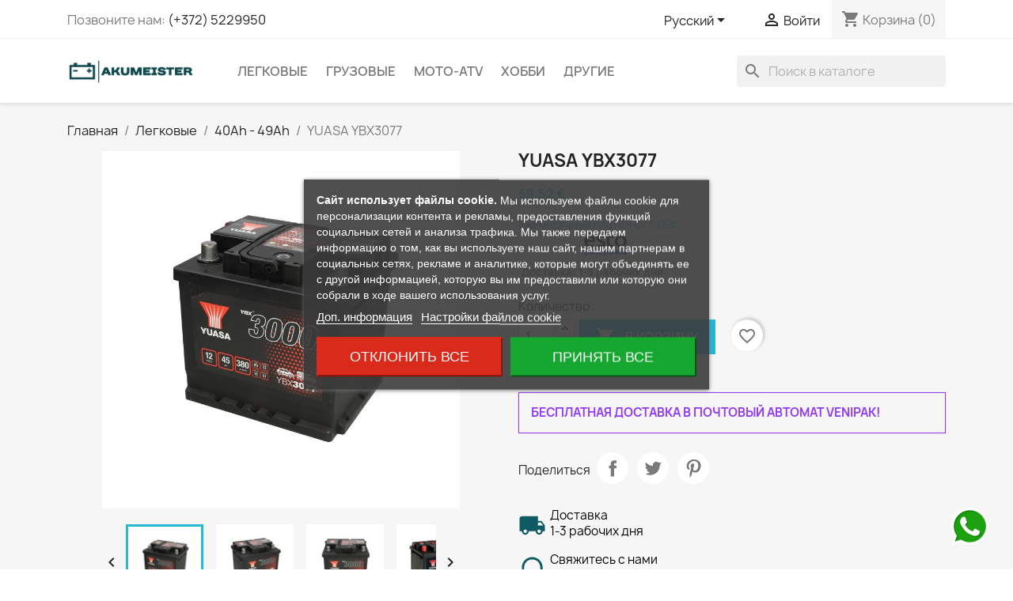

--- FILE ---
content_type: text/html; charset=utf-8
request_url: https://akumeister.ee/ru/40ah-49ah/49-yuasa-ybx3077.html
body_size: 27198
content:
<!doctype html>
<html lang="ru-RU">

  <head>
    
      
  <meta charset="utf-8">


  <meta http-equiv="x-ua-compatible" content="ie=edge">



  <title>Аккумулятор YUASA YBX3077</title>
  
      
    <script id='lgcookieslaw_script_gtm'>
        window.dataLayer = window.dataLayer || [];
        function gtag(){
            dataLayer.push(arguments);
        }

        gtag('consent', 'default', {
            'ad_storage': 'denied',
            'ad_user_data': 'denied',
            'ad_personalization': 'denied',
            'analytics_storage': 'denied',
            'personalization_storage': 'granted',
            'security_storage': 'granted'
        });
    </script>

  
  <meta name="description" content="В интернет магазине Akumeister большой выбор аккумуляторов для легковых автомобилей, грузовиков, мотоциклов, водного транспорта, автодомов и другой техники.">
  <meta name="keywords" content="">
        <link rel="canonical" href="https://akumeister.ee/ru/40ah-49ah/49-yuasa-ybx3077.html">
    
          <link rel="alternate" href="https://akumeister.ee/et/40ah-49ah/49-yuasa-ybx3077.html" hreflang="et-ee">
          <link rel="alternate" href="https://akumeister.ee/ru/40ah-49ah/49-yuasa-ybx3077.html" hreflang="ru-ru">
          <link rel="alternate" href="https://akumeister.ee/en/40ah-49ah/49-yuasa-ybx3077.html" hreflang="en-us">
      
  
  
    <script type="application/ld+json">
  {
    "@context": "https://schema.org",
    "@type": "Organization",
    "name" : "Akumeister",
    "url" : "https://akumeister.ee/ru/"
         ,"logo": {
        "@type": "ImageObject",
        "url":"https://akumeister.ee/img/logo-1701258370.jpg"
      }
      }
</script>

<script type="application/ld+json">
  {
    "@context": "https://schema.org",
    "@type": "WebPage",
    "isPartOf": {
      "@type": "WebSite",
      "url":  "https://akumeister.ee/ru/",
      "name": "Akumeister"
    },
    "name": "Аккумулятор YUASA YBX3077",
    "url":  "https://akumeister.ee/ru/40ah-49ah/49-yuasa-ybx3077.html"
  }
</script>


  <script type="application/ld+json">
    {
      "@context": "https://schema.org",
      "@type": "BreadcrumbList",
      "itemListElement": [
                  {
            "@type": "ListItem",
            "position": 1,
            "name": "Главная",
            "item": "https://akumeister.ee/ru/"
          },                  {
            "@type": "ListItem",
            "position": 2,
            "name": "Легковые",
            "item": "https://akumeister.ee/ru/10-soiduauto"
          },                  {
            "@type": "ListItem",
            "position": 3,
            "name": "40Ah - 49Ah",
            "item": "https://akumeister.ee/ru/11-40ah-49ah"
          },                  {
            "@type": "ListItem",
            "position": 4,
            "name": "YUASA YBX3077",
            "item": "https://akumeister.ee/ru/40ah-49ah/49-yuasa-ybx3077.html"
          }              ]
    }
  </script>
  
  
  
  <script type="application/ld+json">
  {
    "@context": "https://schema.org/",
    "@type": "Product",
    "name": "YUASA YBX3077",
    "description": "В интернет магазине Akumeister большой выбор аккумуляторов для легковых автомобилей, грузовиков, мотоциклов, водного транспорта, автодомов и другой техники.",
    "category": "40Ah - 49Ah",
    "image" :"https://akumeister.ee/303-home_default/yuasa-ybx3077.jpg",    "sku": "YBX3077",
    "mpn": "YBX3077"
        ,
    "brand": {
      "@type": "Brand",
      "name": "YUASA"
    }
                ,
    "offers": {
      "@type": "Offer",
      "priceCurrency": "EUR",
      "name": "YUASA YBX3077",
      "price": "59.52",
      "url": "https://akumeister.ee/ru/40ah-49ah/49-yuasa-ybx3077.html",
      "priceValidUntil": "2026-02-01",
              "image": ["https://akumeister.ee/303-large_default/yuasa-ybx3077.jpg","https://akumeister.ee/304-large_default/yuasa-ybx3077.jpg","https://akumeister.ee/305-large_default/yuasa-ybx3077.jpg","https://akumeister.ee/306-large_default/yuasa-ybx3077.jpg"],
            "sku": "YBX3077",
      "mpn": "YBX3077",
                        "availability": "https://schema.org/InStock",
      "seller": {
        "@type": "Organization",
        "name": "Akumeister"
      }
    }
      }
</script>

  
  
    
  

  
    <meta property="og:title" content="Аккумулятор YUASA YBX3077" />
    <meta property="og:description" content="В интернет магазине Akumeister большой выбор аккумуляторов для легковых автомобилей, грузовиков, мотоциклов, водного транспорта, автодомов и другой техники." />
    <meta property="og:url" content="https://akumeister.ee/ru/40ah-49ah/49-yuasa-ybx3077.html" />
    <meta property="og:site_name" content="Akumeister" />
        



  <meta name="viewport" content="width=device-width, initial-scale=1">



  <link rel="icon" type="image/vnd.microsoft.icon" href="https://akumeister.ee/img/favicon.ico?1707299938">
  <link rel="shortcut icon" type="image/x-icon" href="https://akumeister.ee/img/favicon.ico?1707299938">



    <link rel="stylesheet" href="https://akumeister.ee/themes/classic/assets/css/theme.css" type="text/css" media="all">
  <link rel="stylesheet" href="https://akumeister.ee/modules/blockreassurance/views/dist/front.css" type="text/css" media="all">
  <link rel="stylesheet" href="https://akumeister.ee/modules/ps_socialfollow/views/css/ps_socialfollow.css" type="text/css" media="all">
  <link rel="stylesheet" href="https://akumeister.ee/modules/ps_searchbar/ps_searchbar.css" type="text/css" media="all">
  <link rel="stylesheet" href="https://akumeister.ee/modules/lgcookieslaw/views/css/plugins/tooltipster/tooltipster.bundle.min.css" type="text/css" media="all">
  <link rel="stylesheet" href="https://akumeister.ee/modules/lgcookieslaw/views/css/plugins/tooltipster/tooltipster.borderless.min.css" type="text/css" media="all">
  <link rel="stylesheet" href="https://akumeister.ee/modules/lgcookieslaw/views/css/lgcookieslaw_1_1.css" type="text/css" media="all">
  <link rel="stylesheet" href="https://akumeister.ee/modules/lgcookieslaw/views/css/front.css" type="text/css" media="all">
  <link rel="stylesheet" href="https://akumeister.ee/modules/productcomments/views/css/productcomments.css" type="text/css" media="all">
  <link rel="stylesheet" href="https://akumeister.ee/modules/ets_whatsapp/views/css/front.css" type="text/css" media="all">
  <link rel="stylesheet" href="https://akumeister.ee/modules/ets_productnote/views/css/front.css" type="text/css" media="all">
  <link rel="stylesheet" href="https://akumeister.ee/modules/everypay/views/css/everypay.css" type="text/css" media="all">
  <link rel="stylesheet" href="https://akumeister.ee/js/jquery/ui/themes/base/minified/jquery-ui.min.css" type="text/css" media="all">
  <link rel="stylesheet" href="https://akumeister.ee/js/jquery/ui/themes/base/minified/jquery.ui.theme.min.css" type="text/css" media="all">
  <link rel="stylesheet" href="https://akumeister.ee/modules/blockwishlist/public/wishlist.css" type="text/css" media="all">
  <link rel="stylesheet" href="https://akumeister.ee/js/jquery/plugins/fancybox/jquery.fancybox.css" type="text/css" media="all">
  <link rel="stylesheet" href="https://akumeister.ee/modules/ps_imageslider/css/homeslider.css" type="text/css" media="all">
  <link rel="stylesheet" href="https://akumeister.ee/modules/esto/views/css/checkout.css" type="text/css" media="all">
  <link rel="stylesheet" href="https://akumeister.ee/themes/classic/assets/css/custom.css" type="text/css" media="all">




  

  <script type="text/javascript">
        var blockwishlistController = "https:\/\/akumeister.ee\/ru\/module\/blockwishlist\/action";
        var everypay_checkout_params = {"account":"EUR3D3","amount":0,"environment":"production","layout":"tab","locale":"ru","preferredCountry":"","theme":"light","username":"a0264e2e32e4008c","validationUrl":"https:\/\/akumeister.ee\/ru\/module\/everypay\/payment"};
        var prestashop = {"cart":{"products":[],"totals":{"total":{"type":"total","label":"\u0418\u0442\u043e\u0433\u043e, \u043a \u043e\u043f\u043b\u0430\u0442\u0435:","amount":0,"value":"0,00\u00a0\u20ac"},"total_including_tax":{"type":"total","label":"\u0418\u0442\u043e\u0433\u043e (\u043d\u0430\u043b\u043e\u0433 \u0432\u043a\u043b\u044e\u0447\u0435\u043d)","amount":0,"value":"0,00\u00a0\u20ac"},"total_excluding_tax":{"type":"total","label":"\u0418\u0442\u043e\u0433\u043e (\u0438\u0441\u043a\u043b\u044e\u0447\u0430\u044f \u043d\u0430\u043b\u043e\u0433)","amount":0,"value":"0,00\u00a0\u20ac"}},"subtotals":{"products":{"type":"products","label":"\u0421\u0443\u043c\u043c\u0430","amount":0,"value":"0,00\u00a0\u20ac"},"discounts":null,"shipping":{"type":"shipping","label":"\u0414\u043e\u0441\u0442\u0430\u0432\u043a\u0430","amount":0,"value":""},"tax":null},"products_count":0,"summary_string":"0 \u0448\u0442.","vouchers":{"allowed":1,"added":[]},"discounts":[],"minimalPurchase":0,"minimalPurchaseRequired":""},"currency":{"id":1,"name":"\u0415\u0432\u0440\u043e","iso_code":"EUR","iso_code_num":"978","sign":"\u20ac"},"customer":{"lastname":null,"firstname":null,"email":null,"birthday":null,"newsletter":null,"newsletter_date_add":null,"optin":null,"website":null,"company":null,"siret":null,"ape":null,"is_logged":false,"gender":{"type":null,"name":null},"addresses":[]},"country":{"id_zone":1,"id_currency":0,"call_prefix":372,"iso_code":"EE","active":"1","contains_states":"0","need_identification_number":"0","need_zip_code":"1","zip_code_format":"NNNNN","display_tax_label":"0","name":"Eesti","id":86},"language":{"name":"\u0420\u0443\u0441\u0441\u043a\u0438\u0439 (Russian)","iso_code":"ru","locale":"ru-RU","language_code":"ru-ru","active":"1","is_rtl":"0","date_format_lite":"Y-m-d","date_format_full":"Y-m-d H:i:s","id":4},"page":{"title":"","canonical":"https:\/\/akumeister.ee\/ru\/40ah-49ah\/49-yuasa-ybx3077.html","meta":{"title":"\u0410\u043a\u043a\u0443\u043c\u0443\u043b\u044f\u0442\u043e\u0440 YUASA YBX3077","description":"\u0412 \u0438\u043d\u0442\u0435\u0440\u043d\u0435\u0442 \u043c\u0430\u0433\u0430\u0437\u0438\u043d\u0435 Akumeister \u0431\u043e\u043b\u044c\u0448\u043e\u0439 \u0432\u044b\u0431\u043e\u0440 \u0430\u043a\u043a\u0443\u043c\u0443\u043b\u044f\u0442\u043e\u0440\u043e\u0432 \u0434\u043b\u044f \u043b\u0435\u0433\u043a\u043e\u0432\u044b\u0445 \u0430\u0432\u0442\u043e\u043c\u043e\u0431\u0438\u043b\u0435\u0439, \u0433\u0440\u0443\u0437\u043e\u0432\u0438\u043a\u043e\u0432, \u043c\u043e\u0442\u043e\u0446\u0438\u043a\u043b\u043e\u0432, \u0432\u043e\u0434\u043d\u043e\u0433\u043e \u0442\u0440\u0430\u043d\u0441\u043f\u043e\u0440\u0442\u0430, \u0430\u0432\u0442\u043e\u0434\u043e\u043c\u043e\u0432 \u0438 \u0434\u0440\u0443\u0433\u043e\u0439 \u0442\u0435\u0445\u043d\u0438\u043a\u0438.","keywords":"","robots":"index"},"page_name":"product","body_classes":{"lang-ru":true,"lang-rtl":false,"country-EE":true,"currency-EUR":true,"layout-full-width":true,"page-product":true,"tax-display-disabled":true,"page-customer-account":false,"product-id-49":true,"product-YUASA YBX3077":true,"product-id-category-11":true,"product-id-manufacturer-5":true,"product-id-supplier-0":true,"product-available-for-order":true,"product-customizable":true},"admin_notifications":[],"password-policy":{"feedbacks":{"0":"Very weak","1":"Weak","2":"\u0421\u0440\u0435\u0434\u043d\u0435\u0435","3":"Strong","4":"Very strong","Straight rows of keys are easy to guess":"Straight rows of keys are easy to guess","Short keyboard patterns are easy to guess":"Short keyboard patterns are easy to guess","Use a longer keyboard pattern with more turns":"Use a longer keyboard pattern with more turns","Repeats like \"aaa\" are easy to guess":"Repeats like \"aaa\" are easy to guess","Repeats like \"abcabcabc\" are only slightly harder to guess than \"abc\"":"Repeats like \"abcabcabc\" are only slightly harder to guess than \"abc\"","Sequences like abc or 6543 are easy to guess":"Sequences like \"abc\" or \"6543\" are easy to guess","Recent years are easy to guess":"Recent years are easy to guess","Dates are often easy to guess":"Dates are often easy to guess","This is a top-10 common password":"This is a top-10 common password","This is a top-100 common password":"This is a top-100 common password","This is a very common password":"This is a very common password","This is similar to a commonly used password":"This is similar to a commonly used password","A word by itself is easy to guess":"A word by itself is easy to guess","Names and surnames by themselves are easy to guess":"Names and surnames by themselves are easy to guess","Common names and surnames are easy to guess":"Common names and surnames are easy to guess","Use a few words, avoid common phrases":"Use a few words, avoid common phrases","No need for symbols, digits, or uppercase letters":"No need for symbols, digits, or uppercase letters","Avoid repeated words and characters":"Avoid repeated words and characters","Avoid sequences":"Avoid sequences","Avoid recent years":"Avoid recent years","Avoid years that are associated with you":"Avoid years that are associated with you","Avoid dates and years that are associated with you":"Avoid dates and years that are associated with you","Capitalization doesn't help very much":"Capitalization doesn't help very much","All-uppercase is almost as easy to guess as all-lowercase":"All-uppercase is almost as easy to guess as all-lowercase","Reversed words aren't much harder to guess":"Reversed words aren't much harder to guess","Predictable substitutions like '@' instead of 'a' don't help very much":"Predictable substitutions like \"@\" instead of \"a\" don't help very much","Add another word or two. Uncommon words are better.":"Add another word or two. Uncommon words are better."}}},"shop":{"name":"Akumeister","logo":"https:\/\/akumeister.ee\/img\/logo-1701258370.jpg","stores_icon":"https:\/\/akumeister.ee\/img\/logo_stores.png","favicon":"https:\/\/akumeister.ee\/img\/favicon.ico"},"core_js_public_path":"\/themes\/","urls":{"base_url":"https:\/\/akumeister.ee\/","current_url":"https:\/\/akumeister.ee\/ru\/40ah-49ah\/49-yuasa-ybx3077.html","shop_domain_url":"https:\/\/akumeister.ee","img_ps_url":"https:\/\/akumeister.ee\/img\/","img_cat_url":"https:\/\/akumeister.ee\/img\/c\/","img_lang_url":"https:\/\/akumeister.ee\/img\/l\/","img_prod_url":"https:\/\/akumeister.ee\/img\/p\/","img_manu_url":"https:\/\/akumeister.ee\/img\/m\/","img_sup_url":"https:\/\/akumeister.ee\/img\/su\/","img_ship_url":"https:\/\/akumeister.ee\/img\/s\/","img_store_url":"https:\/\/akumeister.ee\/img\/st\/","img_col_url":"https:\/\/akumeister.ee\/img\/co\/","img_url":"https:\/\/akumeister.ee\/themes\/classic\/assets\/img\/","css_url":"https:\/\/akumeister.ee\/themes\/classic\/assets\/css\/","js_url":"https:\/\/akumeister.ee\/themes\/classic\/assets\/js\/","pic_url":"https:\/\/akumeister.ee\/upload\/","theme_assets":"https:\/\/akumeister.ee\/themes\/classic\/assets\/","theme_dir":"https:\/\/akumeister.ee\/www\/apache\/domains\/www.marleon.ee\/htdocs\/aku\/themes\/classic\/","pages":{"address":"https:\/\/akumeister.ee\/ru\/address","addresses":"https:\/\/akumeister.ee\/ru\/addresses","authentication":"https:\/\/akumeister.ee\/ru\/login","manufacturer":"https:\/\/akumeister.ee\/ru\/brands","cart":"https:\/\/akumeister.ee\/ru\/cart","category":"https:\/\/akumeister.ee\/ru\/index.php?controller=category","cms":"https:\/\/akumeister.ee\/ru\/index.php?controller=cms","contact":"https:\/\/akumeister.ee\/ru\/contact-us","discount":"https:\/\/akumeister.ee\/ru\/discount","guest_tracking":"https:\/\/akumeister.ee\/ru\/guest-tracking","history":"https:\/\/akumeister.ee\/ru\/order-history","identity":"https:\/\/akumeister.ee\/ru\/identity","index":"https:\/\/akumeister.ee\/ru\/","my_account":"https:\/\/akumeister.ee\/ru\/my-account","order_confirmation":"https:\/\/akumeister.ee\/ru\/order-confirmation","order_detail":"https:\/\/akumeister.ee\/ru\/index.php?controller=order-detail","order_follow":"https:\/\/akumeister.ee\/ru\/order-follow","order":"https:\/\/akumeister.ee\/ru\/order","order_return":"https:\/\/akumeister.ee\/ru\/index.php?controller=order-return","order_slip":"https:\/\/akumeister.ee\/ru\/credit-slip","pagenotfound":"https:\/\/akumeister.ee\/ru\/page-not-found","password":"https:\/\/akumeister.ee\/ru\/password-recovery","pdf_invoice":"https:\/\/akumeister.ee\/ru\/index.php?controller=pdf-invoice","pdf_order_return":"https:\/\/akumeister.ee\/ru\/index.php?controller=pdf-order-return","pdf_order_slip":"https:\/\/akumeister.ee\/ru\/index.php?controller=pdf-order-slip","prices_drop":"https:\/\/akumeister.ee\/ru\/prices-drop","product":"https:\/\/akumeister.ee\/ru\/index.php?controller=product","registration":"https:\/\/akumeister.ee\/ru\/registration","search":"https:\/\/akumeister.ee\/ru\/search","sitemap":"https:\/\/akumeister.ee\/ru\/\u041a\u0430\u0440\u0442\u0430 \u0441\u0430\u0439\u0442\u0430","stores":"https:\/\/akumeister.ee\/ru\/stores","supplier":"https:\/\/akumeister.ee\/ru\/suppliers","new_products":"https:\/\/akumeister.ee\/ru\/new-products","brands":"https:\/\/akumeister.ee\/ru\/brands","register":"https:\/\/akumeister.ee\/ru\/registration","order_login":"https:\/\/akumeister.ee\/ru\/order?login=1"},"alternative_langs":{"et-ee":"https:\/\/akumeister.ee\/et\/40ah-49ah\/49-yuasa-ybx3077.html","ru-ru":"https:\/\/akumeister.ee\/ru\/40ah-49ah\/49-yuasa-ybx3077.html","en-us":"https:\/\/akumeister.ee\/en\/40ah-49ah\/49-yuasa-ybx3077.html"},"actions":{"logout":"https:\/\/akumeister.ee\/ru\/?mylogout="},"no_picture_image":{"bySize":{"small_default":{"url":"https:\/\/akumeister.ee\/img\/p\/ru-default-small_default.jpg","width":98,"height":98},"cart_default":{"url":"https:\/\/akumeister.ee\/img\/p\/ru-default-cart_default.jpg","width":125,"height":125},"home_default":{"url":"https:\/\/akumeister.ee\/img\/p\/ru-default-home_default.jpg","width":250,"height":250},"medium_default":{"url":"https:\/\/akumeister.ee\/img\/p\/ru-default-medium_default.jpg","width":452,"height":452},"large_default":{"url":"https:\/\/akumeister.ee\/img\/p\/ru-default-large_default.jpg","width":800,"height":800}},"small":{"url":"https:\/\/akumeister.ee\/img\/p\/ru-default-small_default.jpg","width":98,"height":98},"medium":{"url":"https:\/\/akumeister.ee\/img\/p\/ru-default-home_default.jpg","width":250,"height":250},"large":{"url":"https:\/\/akumeister.ee\/img\/p\/ru-default-large_default.jpg","width":800,"height":800},"legend":""}},"configuration":{"display_taxes_label":false,"display_prices_tax_incl":true,"is_catalog":false,"show_prices":true,"opt_in":{"partner":false},"quantity_discount":{"type":"discount","label":"\u0421\u043a\u0438\u0434\u043a\u0430"},"voucher_enabled":1,"return_enabled":0},"field_required":[],"breadcrumb":{"links":[{"title":"\u0413\u043b\u0430\u0432\u043d\u0430\u044f","url":"https:\/\/akumeister.ee\/ru\/"},{"title":"\u041b\u0435\u0433\u043a\u043e\u0432\u044b\u0435","url":"https:\/\/akumeister.ee\/ru\/10-soiduauto"},{"title":"40Ah - 49Ah","url":"https:\/\/akumeister.ee\/ru\/11-40ah-49ah"},{"title":"YUASA YBX3077","url":"https:\/\/akumeister.ee\/ru\/40ah-49ah\/49-yuasa-ybx3077.html"}],"count":4},"link":{"protocol_link":"https:\/\/","protocol_content":"https:\/\/"},"time":1768664310,"static_token":"b09120c3f287bae307a3f02697ba3f10","token":"f1a05d71387c86c7458a453ab7ee178c","debug":false};
        var productsAlreadyTagged = [];
        var psemailsubscription_subscription = "https:\/\/akumeister.ee\/ru\/module\/ps_emailsubscription\/subscription";
        var psr_icon_color = "#105b63";
        var removeFromWishlistUrl = "https:\/\/akumeister.ee\/ru\/module\/blockwishlist\/action?action=deleteProductFromWishlist";
        var wishlistAddProductToCartUrl = "https:\/\/akumeister.ee\/ru\/module\/blockwishlist\/action?action=addProductToCart";
        var wishlistUrl = "https:\/\/akumeister.ee\/ru\/module\/blockwishlist\/view";
      </script>



  
<script type="text/javascript">
    var lgcookieslaw_consent_mode = 1;
    var lgcookieslaw_banner_url_ajax_controller = "https://akumeister.ee/ru/module/lgcookieslaw/ajax";     var lgcookieslaw_cookie_values = null;     var lgcookieslaw_saved_preferences = 0;
    var lgcookieslaw_ajax_calls_token = "0df3b1d29486922a04a76e53ec614390";
    var lgcookieslaw_reload = 0;
    var lgcookieslaw_block_navigation = 0;
    var lgcookieslaw_banner_position = 3;
    var lgcookieslaw_show_fixed_button = 0;
    var lgcookieslaw_save_user_consent = 1;
    var lgcookieslaw_reject_cookies_when_closing_banner = 0;
</script>

<script async src="https://www.googletagmanager.com/gtag/js?id=G-KQ0SZEXZH6"></script>
<script>
  window.dataLayer = window.dataLayer || [];
  function gtag(){dataLayer.push(arguments);}
  gtag('js', new Date());
  gtag(
    'config',
    'G-KQ0SZEXZH6',
    {
      'debug_mode':false
                      }
  );
</script>




    
  <meta property="og:type" content="product">
      <meta property="og:image" content="https://akumeister.ee/303-large_default/yuasa-ybx3077.jpg">
  
      <meta property="product:pretax_price:amount" content="48">
    <meta property="product:pretax_price:currency" content="EUR">
    <meta property="product:price:amount" content="59.52">
    <meta property="product:price:currency" content="EUR">
    
  </head>

  <body id="product" class="lang-ru country-ee currency-eur layout-full-width page-product tax-display-disabled product-id-49 product-yuasa-ybx3077 product-id-category-11 product-id-manufacturer-5 product-id-supplier-0 product-available-for-order product-customizable">

    
      
    

    <main>
      
              

      <header id="header">
        
          
  <div class="header-banner">
    
  </div>



  <nav class="header-nav">
    <div class="container">
      <div class="row">
        <div class="hidden-sm-down">
          <div class="col-md-5 col-xs-12">
            <div id="_desktop_contact_link">
  <div id="contact-link">
                Позвоните нам: <a href='tel:(+372)5229950'>(+372) 5229950</a>
      </div>
</div>

          </div>
          <div class="col-md-7 right-nav">
              <div id="_desktop_language_selector">
  <div class="language-selector-wrapper">
    <span id="language-selector-label" class="hidden-md-up">Язык:</span>
    <div class="language-selector dropdown js-dropdown">
      <button data-toggle="dropdown" class="hidden-sm-down btn-unstyle" aria-haspopup="true" aria-expanded="false" aria-label="Выпадающий список языков">
        <span class="expand-more">Русский</span>
        <i class="material-icons expand-more">&#xE5C5;</i>
      </button>
      <ul class="dropdown-menu hidden-sm-down" aria-labelledby="language-selector-label">
                  <li >
            <a href="https://akumeister.ee/et/40ah-49ah/49-yuasa-ybx3077.html" class="dropdown-item" data-iso-code="et">Eesti keel</a>
          </li>
                  <li  class="current" >
            <a href="https://akumeister.ee/ru/40ah-49ah/49-yuasa-ybx3077.html" class="dropdown-item" data-iso-code="ru">Русский</a>
          </li>
                  <li >
            <a href="https://akumeister.ee/en/40ah-49ah/49-yuasa-ybx3077.html" class="dropdown-item" data-iso-code="en">English</a>
          </li>
              </ul>
      <select class="link hidden-md-up" aria-labelledby="language-selector-label">
                  <option value="https://akumeister.ee/et/40ah-49ah/49-yuasa-ybx3077.html" data-iso-code="et">
            Eesti keel
          </option>
                  <option value="https://akumeister.ee/ru/40ah-49ah/49-yuasa-ybx3077.html" selected="selected" data-iso-code="ru">
            Русский
          </option>
                  <option value="https://akumeister.ee/en/40ah-49ah/49-yuasa-ybx3077.html" data-iso-code="en">
            English
          </option>
              </select>
    </div>
  </div>
</div>
<div id="_desktop_user_info">
  <div class="user-info">
          <a
        href="https://akumeister.ee/ru/login?back=https%3A%2F%2Fakumeister.ee%2Fru%2F40ah-49ah%2F49-yuasa-ybx3077.html"
        title="Войти в учетную запись"
        rel="nofollow"
      >
        <i class="material-icons">&#xE7FF;</i>
        <span class="hidden-sm-down">Войти</span>
      </a>
      </div>
</div>
<div id="_desktop_cart">
  <div class="blockcart cart-preview inactive" data-refresh-url="//akumeister.ee/ru/module/ps_shoppingcart/ajax">
    <div class="header">
              <i class="material-icons shopping-cart" aria-hidden="true">shopping_cart</i>
        <span class="hidden-sm-down">Корзина</span>
        <span class="cart-products-count">(0)</span>
          </div>
  </div>
</div>

          </div>
        </div>
        <div class="hidden-md-up text-sm-center mobile">
          <div class="float-xs-left" id="menu-icon">
            <i class="material-icons d-inline">&#xE5D2;</i>
          </div>
          <div class="float-xs-right" id="_mobile_cart"></div>
          <div class="float-xs-right" id="_mobile_user_info"></div>
          <div class="top-logo" id="_mobile_logo"></div>
          <div class="clearfix"></div>
        </div>
      </div>
    </div>
  </nav>



  <div class="header-top">
    <div class="container">
       <div class="row">
        <div class="col-md-2 hidden-sm-down" id="_desktop_logo">
                                    
  <a href="https://akumeister.ee/ru/">
    <img
      class="logo img-fluid"
      src="https://akumeister.ee/img/logo-1701258370.jpg"
      alt="Akumeister"
      width="830"
      height="198">
  </a>

                              </div>
        <div class="header-top-right col-md-10 col-sm-12 position-static">
          

<div class="menu js-top-menu position-static hidden-sm-down" id="_desktop_top_menu">
    
          <ul class="top-menu" id="top-menu" data-depth="0">
                    <li class="category" id="category-10">
                          <a
                class="dropdown-item"
                href="https://akumeister.ee/ru/10-soiduauto" data-depth="0"
                              >
                                                                      <span class="float-xs-right hidden-md-up">
                    <span data-target="#top_sub_menu_81212" data-toggle="collapse" class="navbar-toggler collapse-icons">
                      <i class="material-icons add">&#xE313;</i>
                      <i class="material-icons remove">&#xE316;</i>
                    </span>
                  </span>
                                Легковые
              </a>
                            <div  class="popover sub-menu js-sub-menu collapse" id="top_sub_menu_81212">
                
          <ul class="top-menu"  data-depth="1">
                    <li class="category" id="category-11">
                          <a
                class="dropdown-item dropdown-submenu"
                href="https://akumeister.ee/ru/11-40ah-49ah" data-depth="1"
                              >
                                40Ah - 49Ah
              </a>
                          </li>
                    <li class="category" id="category-12">
                          <a
                class="dropdown-item dropdown-submenu"
                href="https://akumeister.ee/ru/12-50ah-59ah" data-depth="1"
                              >
                                50Ah - 59Ah
              </a>
                          </li>
                    <li class="category" id="category-13">
                          <a
                class="dropdown-item dropdown-submenu"
                href="https://akumeister.ee/ru/13-60ah-69ah" data-depth="1"
                              >
                                60Ah - 69Ah
              </a>
                          </li>
                    <li class="category" id="category-14">
                          <a
                class="dropdown-item dropdown-submenu"
                href="https://akumeister.ee/ru/14-70ah-79ah" data-depth="1"
                              >
                                70Ah - 79Ah
              </a>
                          </li>
                    <li class="category" id="category-15">
                          <a
                class="dropdown-item dropdown-submenu"
                href="https://akumeister.ee/ru/15-80ah-89ah" data-depth="1"
                              >
                                80Ah - 89Ah
              </a>
                          </li>
                    <li class="category" id="category-16">
                          <a
                class="dropdown-item dropdown-submenu"
                href="https://akumeister.ee/ru/16-90ah-99ah" data-depth="1"
                              >
                                90Ah - 99Ah
              </a>
                          </li>
                    <li class="category" id="category-17">
                          <a
                class="dropdown-item dropdown-submenu"
                href="https://akumeister.ee/ru/17-100ah-110ah" data-depth="1"
                              >
                                100Ah - 110Ah
              </a>
                          </li>
                    <li class="category" id="category-18">
                          <a
                class="dropdown-item dropdown-submenu"
                href="https://akumeister.ee/ru/18-agm" data-depth="1"
                              >
                                AGM
              </a>
                          </li>
                    <li class="category" id="category-36">
                          <a
                class="dropdown-item dropdown-submenu"
                href="https://akumeister.ee/ru/36-vspomogatelnyj-akkumulyator" data-depth="1"
                              >
                                Вспомогательный аккумулятор
              </a>
                          </li>
              </ul>
    
              </div>
                          </li>
                    <li class="category" id="category-19">
                          <a
                class="dropdown-item"
                href="https://akumeister.ee/ru/19-rasketehnika" data-depth="0"
                              >
                                                                      <span class="float-xs-right hidden-md-up">
                    <span data-target="#top_sub_menu_22526" data-toggle="collapse" class="navbar-toggler collapse-icons">
                      <i class="material-icons add">&#xE313;</i>
                      <i class="material-icons remove">&#xE316;</i>
                    </span>
                  </span>
                                Грузовые
              </a>
                            <div  class="popover sub-menu js-sub-menu collapse" id="top_sub_menu_22526">
                
          <ul class="top-menu"  data-depth="1">
                    <li class="category" id="category-20">
                          <a
                class="dropdown-item dropdown-submenu"
                href="https://akumeister.ee/ru/20-110ah-139ah" data-depth="1"
                              >
                                110Ah - 139Ah
              </a>
                          </li>
                    <li class="category" id="category-21">
                          <a
                class="dropdown-item dropdown-submenu"
                href="https://akumeister.ee/ru/21-140ah-179ah" data-depth="1"
                              >
                                140Ah - 179Ah
              </a>
                          </li>
                    <li class="category" id="category-22">
                          <a
                class="dropdown-item dropdown-submenu"
                href="https://akumeister.ee/ru/22-180ah-199ah" data-depth="1"
                              >
                                180Ah - 199Ah
              </a>
                          </li>
                    <li class="category" id="category-23">
                          <a
                class="dropdown-item dropdown-submenu"
                href="https://akumeister.ee/ru/23-200ah-240ah" data-depth="1"
                              >
                                200Ah - 240Ah
              </a>
                          </li>
                    <li class="category" id="category-24">
                          <a
                class="dropdown-item dropdown-submenu"
                href="https://akumeister.ee/ru/24-agm" data-depth="1"
                              >
                                AGM
              </a>
                          </li>
              </ul>
    
              </div>
                          </li>
                    <li class="category" id="category-25">
                          <a
                class="dropdown-item"
                href="https://akumeister.ee/ru/25-moto-atv" data-depth="0"
                              >
                                                                      <span class="float-xs-right hidden-md-up">
                    <span data-target="#top_sub_menu_68294" data-toggle="collapse" class="navbar-toggler collapse-icons">
                      <i class="material-icons add">&#xE313;</i>
                      <i class="material-icons remove">&#xE316;</i>
                    </span>
                  </span>
                                Мото-Atv
              </a>
                            <div  class="popover sub-menu js-sub-menu collapse" id="top_sub_menu_68294">
                
          <ul class="top-menu"  data-depth="1">
                    <li class="category" id="category-26">
                          <a
                class="dropdown-item dropdown-submenu"
                href="https://akumeister.ee/ru/26-2ah-9ah" data-depth="1"
                              >
                                2Ah - 9Ah
              </a>
                          </li>
                    <li class="category" id="category-27">
                          <a
                class="dropdown-item dropdown-submenu"
                href="https://akumeister.ee/ru/27-10ah-19ah" data-depth="1"
                              >
                                10Ah - 19Ah
              </a>
                          </li>
                    <li class="category" id="category-28">
                          <a
                class="dropdown-item dropdown-submenu"
                href="https://akumeister.ee/ru/28-20ah-30ah" data-depth="1"
                              >
                                20Ah - 30Ah
              </a>
                          </li>
              </ul>
    
              </div>
                          </li>
                    <li class="category" id="category-30">
                          <a
                class="dropdown-item"
                href="https://akumeister.ee/ru/30-hobbi" data-depth="0"
                              >
                                                                      <span class="float-xs-right hidden-md-up">
                    <span data-target="#top_sub_menu_62950" data-toggle="collapse" class="navbar-toggler collapse-icons">
                      <i class="material-icons add">&#xE313;</i>
                      <i class="material-icons remove">&#xE316;</i>
                    </span>
                  </span>
                                Хобби
              </a>
                            <div  class="popover sub-menu js-sub-menu collapse" id="top_sub_menu_62950">
                
          <ul class="top-menu"  data-depth="1">
                    <li class="category" id="category-31">
                          <a
                class="dropdown-item dropdown-submenu"
                href="https://akumeister.ee/ru/31-25ah-99ah" data-depth="1"
                              >
                                25Ah - 99Ah
              </a>
                          </li>
                    <li class="category" id="category-32">
                          <a
                class="dropdown-item dropdown-submenu"
                href="https://akumeister.ee/ru/32-100ah-240ah" data-depth="1"
                              >
                                100Ah - 240Ah
              </a>
                          </li>
                    <li class="category" id="category-33">
                          <a
                class="dropdown-item dropdown-submenu"
                href="https://akumeister.ee/ru/33-agm" data-depth="1"
                              >
                                AGM
              </a>
                          </li>
              </ul>
    
              </div>
                          </li>
                    <li class="category" id="category-34">
                          <a
                class="dropdown-item"
                href="https://akumeister.ee/ru/34-drugie" data-depth="0"
                              >
                                                                      <span class="float-xs-right hidden-md-up">
                    <span data-target="#top_sub_menu_39637" data-toggle="collapse" class="navbar-toggler collapse-icons">
                      <i class="material-icons add">&#xE313;</i>
                      <i class="material-icons remove">&#xE316;</i>
                    </span>
                  </span>
                                Другие
              </a>
                            <div  class="popover sub-menu js-sub-menu collapse" id="top_sub_menu_39637">
                
          <ul class="top-menu"  data-depth="1">
                    <li class="category" id="category-35">
                          <a
                class="dropdown-item dropdown-submenu"
                href="https://akumeister.ee/ru/35-akkumulyator-gazonokosilka" data-depth="1"
                              >
                                Для газонокосилок
              </a>
                          </li>
                    <li class="category" id="category-29">
                          <a
                class="dropdown-item dropdown-submenu"
                href="https://akumeister.ee/ru/29-optima" data-depth="1"
                              >
                                OPTIMA
              </a>
                          </li>
                    <li class="category" id="category-37">
                          <a
                class="dropdown-item dropdown-submenu"
                href="https://akumeister.ee/ru/37-zaryadnoe-ustrojstvo" data-depth="1"
                              >
                                Зарядное устройство
              </a>
                          </li>
                    <li class="category" id="category-38">
                          <a
                class="dropdown-item dropdown-submenu"
                href="https://akumeister.ee/ru/38-buster" data-depth="1"
                              >
                                Бустер
              </a>
                          </li>
                    <li class="category" id="category-39">
                          <a
                class="dropdown-item dropdown-submenu"
                href="https://akumeister.ee/ru/39-ksenonovye-lampy" data-depth="1"
                              >
                                Ксеноновые лампы
              </a>
                          </li>
              </ul>
    
              </div>
                          </li>
              </ul>
    
    <div class="clearfix"></div>
</div>
<div id="search_widget" class="search-widgets" data-search-controller-url="//akumeister.ee/ru/search">
  <form method="get" action="//akumeister.ee/ru/search">
    <input type="hidden" name="controller" value="search">
    <i class="material-icons search" aria-hidden="true">search</i>
    <input type="text" name="s" value="" placeholder="Поиск в каталоге" aria-label="Поиск">
    <i class="material-icons clear" aria-hidden="true">clear</i>
  </form>
</div>

        </div>
      </div>
      <div id="mobile_top_menu_wrapper" class="row hidden-md-up" style="display:none;">
        <div class="js-top-menu mobile" id="_mobile_top_menu"></div>
        <div class="js-top-menu-bottom">
          <div id="_mobile_currency_selector"></div>
          <div id="_mobile_language_selector"></div>
          <div id="_mobile_contact_link"></div>
        </div>
      </div>
    </div>
  </div>
  

        
      </header>

      <section id="wrapper">
        
          
<aside id="notifications">
  <div class="notifications-container container">
    
    
    
      </div>
</aside>
        

        
        <div class="container">
          
            <nav data-depth="4" class="breadcrumb">
  <ol>
    
              
          <li>
                          <a href="https://akumeister.ee/ru/"><span>Главная</span></a>
                      </li>
        
              
          <li>
                          <a href="https://akumeister.ee/ru/10-soiduauto"><span>Легковые</span></a>
                      </li>
        
              
          <li>
                          <a href="https://akumeister.ee/ru/11-40ah-49ah"><span>40Ah - 49Ah</span></a>
                      </li>
        
              
          <li>
                          <span>YUASA YBX3077</span>
                      </li>
        
          
  </ol>
</nav>
          

          <div class="row">
            

            
  <div id="content-wrapper" class="js-content-wrapper col-xs-12">
    
    

  <section id="main">
    <meta content="https://akumeister.ee/ru/40ah-49ah/49-yuasa-ybx3077.html">

    <div class="row product-container js-product-container">
      <div class="col-md-6">
        
          <section class="page-content" id="content">
            
              
    <ul class="product-flags js-product-flags">
            </ul>


              
                <div class="images-container js-images-container">
  
    <div class="product-cover">
              <picture>
                              <img
            class="js-qv-product-cover img-fluid"
            src="https://akumeister.ee/303-large_default/yuasa-ybx3077.jpg"
                          alt="Аккумулятор YUASA YBX3077"
              title="Аккумулятор YUASA YBX3077"
                        loading="lazy"
            width="800"
            height="800"
          >
        </picture>
        <div class="layer hidden-sm-down" data-toggle="modal" data-target="#product-modal">
          <i class="material-icons zoom-in">search</i>
        </div>
          </div>
  

  
    <div class="js-qv-mask mask">
      <ul class="product-images js-qv-product-images">
                  <li class="thumb-container js-thumb-container">
            <picture>
                                          <img
                class="thumb js-thumb  selected js-thumb-selected "
                data-image-medium-src="https://akumeister.ee/303-medium_default/yuasa-ybx3077.jpg"
                data-image-medium-sources="{&quot;jpg&quot;:&quot;https:\/\/akumeister.ee\/303-medium_default\/yuasa-ybx3077.jpg&quot;}"                data-image-large-src="https://akumeister.ee/303-large_default/yuasa-ybx3077.jpg"
                data-image-large-sources="{&quot;jpg&quot;:&quot;https:\/\/akumeister.ee\/303-large_default\/yuasa-ybx3077.jpg&quot;}"                src="https://akumeister.ee/303-small_default/yuasa-ybx3077.jpg"
                                  alt="Аккумулятор YUASA YBX3077"
                  title="Аккумулятор YUASA YBX3077"
                                loading="lazy"
                width="98"
                height="98"
              >
            </picture>
          </li>
                  <li class="thumb-container js-thumb-container">
            <picture>
                                          <img
                class="thumb js-thumb "
                data-image-medium-src="https://akumeister.ee/304-medium_default/yuasa-ybx3077.jpg"
                data-image-medium-sources="{&quot;jpg&quot;:&quot;https:\/\/akumeister.ee\/304-medium_default\/yuasa-ybx3077.jpg&quot;}"                data-image-large-src="https://akumeister.ee/304-large_default/yuasa-ybx3077.jpg"
                data-image-large-sources="{&quot;jpg&quot;:&quot;https:\/\/akumeister.ee\/304-large_default\/yuasa-ybx3077.jpg&quot;}"                src="https://akumeister.ee/304-small_default/yuasa-ybx3077.jpg"
                                  alt="Аккумулятор YUASA YBX3077"
                  title="Аккумулятор YUASA YBX3077"
                                loading="lazy"
                width="98"
                height="98"
              >
            </picture>
          </li>
                  <li class="thumb-container js-thumb-container">
            <picture>
                                          <img
                class="thumb js-thumb "
                data-image-medium-src="https://akumeister.ee/305-medium_default/yuasa-ybx3077.jpg"
                data-image-medium-sources="{&quot;jpg&quot;:&quot;https:\/\/akumeister.ee\/305-medium_default\/yuasa-ybx3077.jpg&quot;}"                data-image-large-src="https://akumeister.ee/305-large_default/yuasa-ybx3077.jpg"
                data-image-large-sources="{&quot;jpg&quot;:&quot;https:\/\/akumeister.ee\/305-large_default\/yuasa-ybx3077.jpg&quot;}"                src="https://akumeister.ee/305-small_default/yuasa-ybx3077.jpg"
                                  alt="Аккумулятор YUASA YBX3077"
                  title="Аккумулятор YUASA YBX3077"
                                loading="lazy"
                width="98"
                height="98"
              >
            </picture>
          </li>
                  <li class="thumb-container js-thumb-container">
            <picture>
                                          <img
                class="thumb js-thumb "
                data-image-medium-src="https://akumeister.ee/306-medium_default/yuasa-ybx3077.jpg"
                data-image-medium-sources="{&quot;jpg&quot;:&quot;https:\/\/akumeister.ee\/306-medium_default\/yuasa-ybx3077.jpg&quot;}"                data-image-large-src="https://akumeister.ee/306-large_default/yuasa-ybx3077.jpg"
                data-image-large-sources="{&quot;jpg&quot;:&quot;https:\/\/akumeister.ee\/306-large_default\/yuasa-ybx3077.jpg&quot;}"                src="https://akumeister.ee/306-small_default/yuasa-ybx3077.jpg"
                                  alt="Аккумулятор YUASA YBX3077"
                  title="Аккумулятор YUASA YBX3077"
                                loading="lazy"
                width="98"
                height="98"
              >
            </picture>
          </li>
              </ul>
    </div>
  

</div>
              
              <div class="scroll-box-arrows">
                <i class="material-icons left">&#xE314;</i>
                <i class="material-icons right">&#xE315;</i>
              </div>

            
          </section>
        
        </div>
        <div class="col-md-6">
          
            
              <h1 class="h1">YUASA YBX3077</h1>
            
          
          
              <div class="product-prices js-product-prices">
    
          

    
      <div
        class="product-price h5 ">

        <div class="current-price">
          <span class='current-price-value' content="59.52">
                                      59,52 €
                      </span>

                  </div>

        
                  
      </div>
    

    
          

    
          

    
            

    

    <div class="tax-shipping-delivery-label">
            <div class="estomonthly">
        <a href="https://esto.eu/ee/esto-jarelmaks?lang=ru">
                <span>Eжемесячный платеж от 5.06€</span><br>
                    <img src="https://akumeister.ee//modules/esto/views/img/esto_logo_ru.svg" style="max-height:30px; max-width: 220px;"/>
                    </a>
        <div class="esto-description-wrapper"></div>
</div>
      
                                    <span class="delivery-information">Доставка: 1-3 рабочих дня</span>
                            </div>
  </div>
          

          <div class="product-information">
            
              <div id="product-description-short-49" class="product-description"></div>
            

            
            <div class="product-actions js-product-actions">
              
                <form action="https://akumeister.ee/ru/cart" method="post" id="add-to-cart-or-refresh">
                  <input type="hidden" name="token" value="b09120c3f287bae307a3f02697ba3f10">
                  <input type="hidden" name="id_product" value="49" id="product_page_product_id">
                  <input type="hidden" name="id_customization" value="0" id="product_customization_id" class="js-product-customization-id">

                  
                    <div class="product-variants js-product-variants">
  </div>
                  

                  
                                      

                  
                    <section class="product-discounts js-product-discounts">
  </section>
                  

                  
                    <div class="product-add-to-cart js-product-add-to-cart">
      <span class="control-label">Количество</span>

    
      <div class="product-quantity clearfix">
        <div class="qty">
          <input
            type="number"
            name="qty"
            id="quantity_wanted"
            inputmode="numeric"
            pattern="[0-9]*"
                          value="1"
              min="1"
                        class="input-group"
            aria-label="Количество"
          >
        </div>

        <div class="add">
          <button
            class="btn btn-primary add-to-cart"
            data-button-action="add-to-cart"
            type="submit"
                      >
            <i class="material-icons shopping-cart">&#xE547;</i>
            В корзину
          </button>
        </div>

        <div
  class="wishlist-button"
  data-url="https://akumeister.ee/ru/module/blockwishlist/action?action=deleteProductFromWishlist"
  data-product-id="49"
  data-product-attribute-id="0"
  data-is-logged=""
  data-list-id="1"
  data-checked="true"
  data-is-product="true"
></div>


      </div>
    

    
      <span id="product-availability" class="js-product-availability">
                              <i class="material-icons rtl-no-flip product-available">&#xE5CA;</i>
                    На складе поставщика
              </span>
    

    
      <p class="product-minimal-quantity js-product-minimal-quantity">
              </p>
    
  </div>
                  

                  
                    <div class="product-additional-info js-product-additional-info">
              <div class="ets_pn_block" style=" color:#9339F2;         background:#F6F6F6;        border:1px solid #9339F2;         padding:15px;                                        box-shadow: 0px 0px 1px 0px rgba(0, 0, 0, 0.2);
                            ">
            <b>БЕСПЛАТНАЯ ДОСТАВКА В ПОЧТОВЫЙ АВТОМАТ VENIPAK!</b>
        </div>
    

      <div class="social-sharing">
      <span>Поделиться</span>
      <ul>
                  <li class="facebook icon-gray"><a href="https://www.facebook.com/sharer.php?u=https%3A%2F%2Fakumeister.ee%2Fru%2F40ah-49ah%2F49-yuasa-ybx3077.html" class="text-hide" title="Поделиться" target="_blank" rel="noopener noreferrer">Поделиться</a></li>
                  <li class="twitter icon-gray"><a href="https://twitter.com/intent/tweet?text=YUASA+YBX3077 https%3A%2F%2Fakumeister.ee%2Fru%2F40ah-49ah%2F49-yuasa-ybx3077.html" class="text-hide" title="Твит" target="_blank" rel="noopener noreferrer">Твит</a></li>
                  <li class="pinterest icon-gray"><a href="https://www.pinterest.com/pin/create/button/?url=https%3A%2F%2Fakumeister.ee%2Fru%2F40ah-49ah%2F49-yuasa-ybx3077.html/&amp;media=https%3A%2F%2Fakumeister.ee%2F303%2Fyuasa-ybx3077.jpg&amp;description=YUASA+YBX3077" class="text-hide" title="Pinterest" target="_blank" rel="noopener noreferrer">Pinterest</a></li>
              </ul>
    </div>
  

</div>
                  

                                    
                </form>
              

            </div>

            
              <div class="blockreassurance_product">
            <div>
            <span class="item-product">
                                                        <img class="svg invisible" src="/modules/blockreassurance/views/img//reassurance/pack1/local-shipping.svg">
                                    &nbsp;
            </span>
                          <span class="block-title" style="color:#000000;">Доставка</span>
              <p style="color:#000000;">1-3 рабочих дня</p>
                    </div>
            <div>
            <span class="item-product">
                                                        <img class="svg invisible" src="/modules/blockreassurance/views/img//reassurance/pack1/headset.svg">
                                    &nbsp;
            </span>
                          <span class="block-title" style="color:#000000;">Свяжитесь с нами</span>
              <p style="color:#000000;">Поможем найти необходимый вам товар</p>
                    </div>
            <div>
            <span class="item-product">
                                                        <img class="svg invisible" src="/modules/blockreassurance/views/img//reassurance/pack1/loop.svg">
                                    &nbsp;
            </span>
                          <span class="block-title" style="color:#000000;">Возврат товара</span>
              <p style="color:#000000;">Право на возврат в течение 14 дней</p>
                    </div>
        <div class="clearfix"></div>
</div>

            

            
              <div class="tabs">
                <ul class="nav nav-tabs" role="tablist">
                                    <li class="nav-item">
                    <a
                      class="nav-link active js-product-nav-active"
                      data-toggle="tab"
                      href="#product-details"
                      role="tab"
                      aria-controls="product-details"
                       aria-selected="true">Подробнее о товаре</a>
                  </li>
                                                    </ul>

                <div class="tab-content" id="tab-content">
                 <div class="tab-pane fade in" id="description" role="tabpanel">
                   
                     <div class="product-description"></div>
                   
                 </div>

                 
                   <div class="js-product-details tab-pane fade in active"
     id="product-details"
     data-product="{&quot;id_shop_default&quot;:1,&quot;id_manufacturer&quot;:5,&quot;id_supplier&quot;:0,&quot;reference&quot;:&quot;YBX3077&quot;,&quot;is_virtual&quot;:&quot;0&quot;,&quot;delivery_in_stock&quot;:&quot;&quot;,&quot;delivery_out_stock&quot;:&quot;&quot;,&quot;id_category_default&quot;:11,&quot;on_sale&quot;:&quot;0&quot;,&quot;online_only&quot;:&quot;0&quot;,&quot;ecotax&quot;:0,&quot;minimal_quantity&quot;:1,&quot;low_stock_threshold&quot;:null,&quot;low_stock_alert&quot;:&quot;0&quot;,&quot;price&quot;:&quot;59,52\u00a0\u20ac&quot;,&quot;unity&quot;:&quot;&quot;,&quot;unit_price&quot;:&quot;&quot;,&quot;unit_price_ratio&quot;:0,&quot;additional_shipping_cost&quot;:&quot;0.000000&quot;,&quot;customizable&quot;:1,&quot;text_fields&quot;:0,&quot;uploadable_files&quot;:0,&quot;active&quot;:&quot;1&quot;,&quot;redirect_type&quot;:&quot;default&quot;,&quot;id_type_redirected&quot;:0,&quot;available_for_order&quot;:&quot;1&quot;,&quot;available_date&quot;:&quot;0000-00-00&quot;,&quot;show_condition&quot;:&quot;0&quot;,&quot;condition&quot;:&quot;new&quot;,&quot;show_price&quot;:&quot;1&quot;,&quot;indexed&quot;:&quot;1&quot;,&quot;visibility&quot;:&quot;both&quot;,&quot;cache_default_attribute&quot;:0,&quot;advanced_stock_management&quot;:&quot;0&quot;,&quot;date_add&quot;:&quot;2024-01-29 15:59:38&quot;,&quot;date_upd&quot;:&quot;2024-05-02 15:22:49&quot;,&quot;pack_stock_type&quot;:3,&quot;meta_description&quot;:&quot;\u0412 \u0438\u043d\u0442\u0435\u0440\u043d\u0435\u0442 \u043c\u0430\u0433\u0430\u0437\u0438\u043d\u0435 Akumeister \u0431\u043e\u043b\u044c\u0448\u043e\u0439 \u0432\u044b\u0431\u043e\u0440 \u0430\u043a\u043a\u0443\u043c\u0443\u043b\u044f\u0442\u043e\u0440\u043e\u0432 \u0434\u043b\u044f \u043b\u0435\u0433\u043a\u043e\u0432\u044b\u0445 \u0430\u0432\u0442\u043e\u043c\u043e\u0431\u0438\u043b\u0435\u0439, \u0433\u0440\u0443\u0437\u043e\u0432\u0438\u043a\u043e\u0432, \u043c\u043e\u0442\u043e\u0446\u0438\u043a\u043b\u043e\u0432, \u0432\u043e\u0434\u043d\u043e\u0433\u043e \u0442\u0440\u0430\u043d\u0441\u043f\u043e\u0440\u0442\u0430, \u0430\u0432\u0442\u043e\u0434\u043e\u043c\u043e\u0432 \u0438 \u0434\u0440\u0443\u0433\u043e\u0439 \u0442\u0435\u0445\u043d\u0438\u043a\u0438.&quot;,&quot;meta_keywords&quot;:&quot;&quot;,&quot;meta_title&quot;:&quot;\u0410\u043a\u043a\u0443\u043c\u0443\u043b\u044f\u0442\u043e\u0440 YUASA YBX3077&quot;,&quot;link_rewrite&quot;:&quot;yuasa-ybx3077&quot;,&quot;name&quot;:&quot;YUASA YBX3077&quot;,&quot;description&quot;:&quot;&quot;,&quot;description_short&quot;:&quot;&quot;,&quot;available_now&quot;:&quot;&quot;,&quot;available_later&quot;:&quot;&quot;,&quot;id&quot;:49,&quot;id_product&quot;:49,&quot;out_of_stock&quot;:2,&quot;new&quot;:0,&quot;id_product_attribute&quot;:0,&quot;quantity_wanted&quot;:1,&quot;extraContent&quot;:[],&quot;allow_oosp&quot;:0,&quot;category&quot;:&quot;40ah-49ah&quot;,&quot;category_name&quot;:&quot;40Ah - 49Ah&quot;,&quot;link&quot;:&quot;https:\/\/akumeister.ee\/ru\/40ah-49ah\/49-yuasa-ybx3077.html&quot;,&quot;manufacturer_name&quot;:&quot;YUASA&quot;,&quot;attribute_price&quot;:0,&quot;price_tax_exc&quot;:48,&quot;price_without_reduction&quot;:59.52000000000000312638803734444081783294677734375,&quot;reduction&quot;:0,&quot;specific_prices&quot;:false,&quot;quantity&quot;:100,&quot;quantity_all_versions&quot;:100,&quot;id_image&quot;:&quot;ru-default&quot;,&quot;features&quot;:[{&quot;name&quot;:&quot;\u041a\u0430\u0442\u0435\u0433\u043e\u0440\u0438\u044f&quot;,&quot;value&quot;:&quot;\u041b\u0435\u0433\u043a\u043e\u0432\u043e\u0439 \u0438 \u043a\u043e\u043c\u043c\u0435\u0440\u0447\u0435\u0441\u043a\u0438\u0439 \u0442\u0440\u0430\u043d\u0441\u043f\u043e\u0440\u0442&quot;,&quot;id_feature&quot;:1,&quot;position&quot;:0,&quot;id_feature_value&quot;:1},{&quot;name&quot;:&quot;\u0418\u0441\u043f\u043e\u043b\u044c\u0437\u043e\u0432\u0430\u043d\u0438\u0435&quot;,&quot;value&quot;:&quot;\u041b\u0435\u0433\u043a\u043e\u0432\u044b\u0435 \u0430\u0432\u0442\u043e\u043c\u043e\u0431\u0438\u043b\u0438&quot;,&quot;id_feature&quot;:2,&quot;position&quot;:1,&quot;id_feature_value&quot;:2},{&quot;name&quot;:&quot;\u0401\u043c\u043a\u043e\u0441\u0442\u044c&quot;,&quot;value&quot;:&quot;45.0 Ah&quot;,&quot;id_feature&quot;:3,&quot;position&quot;:2,&quot;id_feature_value&quot;:83},{&quot;name&quot;:&quot;\u041f\u0443\u0441\u043a\u043e\u0432\u043e\u0439 \u0442\u043e\u043a&quot;,&quot;value&quot;:&quot;380.0 A&quot;,&quot;id_feature&quot;:4,&quot;position&quot;:3,&quot;id_feature_value&quot;:202},{&quot;name&quot;:&quot;\u041f\u0440\u043e\u0438\u0437\u0432\u043e\u0434\u0438\u0442\u0435\u043b\u044c&quot;,&quot;value&quot;:&quot;YUASA&quot;,&quot;id_feature&quot;:5,&quot;position&quot;:4,&quot;id_feature_value&quot;:138},{&quot;name&quot;:&quot;\u0422\u0438\u043f \u0430\u043a\u043a\u0443\u043c\u0443\u043b\u044f\u0442\u043e\u0440\u0430&quot;,&quot;value&quot;:&quot;\u0421\u0442\u0430\u0440\u0442\u043e\u0432\u044b\u0439&quot;,&quot;id_feature&quot;:6,&quot;position&quot;:5,&quot;id_feature_value&quot;:6},{&quot;name&quot;:&quot;\u041f\u043e\u043b\u044f\u0440\u043d\u043e\u0441\u0442\u044c&quot;,&quot;value&quot;:&quot;L+&quot;,&quot;id_feature&quot;:7,&quot;position&quot;:6,&quot;id_feature_value&quot;:43},{&quot;name&quot;:&quot;\u041c\u043e\u0434\u0435\u043b\u044c&quot;,&quot;value&quot;:&quot;YBX3000 SMF&quot;,&quot;id_feature&quot;:8,&quot;position&quot;:7,&quot;id_feature_value&quot;:210},{&quot;name&quot;:&quot;\u041e\u0431\u0441\u043b\u0443\u0436\u0438\u0432\u0430\u043d\u0438\u0435&quot;,&quot;value&quot;:&quot;\u041d\u0435\u043e\u0431\u0441\u043b\u0443\u0436\u0438\u0432\u0430\u0435\u043c\u044b\u0439&quot;,&quot;id_feature&quot;:9,&quot;position&quot;:8,&quot;id_feature_value&quot;:9},{&quot;name&quot;:&quot;\u0414\u043b\u0438\u043d\u0430&quot;,&quot;value&quot;:&quot;207.0 \u043c\u043c&quot;,&quot;id_feature&quot;:11,&quot;position&quot;:9,&quot;id_feature_value&quot;:11},{&quot;name&quot;:&quot;\u0428\u0438\u0440\u0438\u043d\u0430&quot;,&quot;value&quot;:&quot;175.0 \u043c\u043c&quot;,&quot;id_feature&quot;:12,&quot;position&quot;:10,&quot;id_feature_value&quot;:12},{&quot;name&quot;:&quot;\u0412\u044b\u0441\u043e\u0442\u0430&quot;,&quot;value&quot;:&quot;190.0 \u043c\u043c&quot;,&quot;id_feature&quot;:13,&quot;position&quot;:11,&quot;id_feature_value&quot;:32},{&quot;name&quot;:&quot;\u0422\u0438\u043f \u043f\u043e\u043b\u044e\u0441\u0430&quot;,&quot;value&quot;:&quot;\u0421\u0442\u0430\u043d\u0434\u0430\u0440\u0442&quot;,&quot;id_feature&quot;:14,&quot;position&quot;:12,&quot;id_feature_value&quot;:164},{&quot;name&quot;:&quot;\u0412\u0435\u0441 \u0430\u043a\u043a\u0443\u043c\u0443\u043b\u044f\u0442\u043e\u0440\u0430&quot;,&quot;value&quot;:&quot;12.7  \u043a\u0433&quot;,&quot;id_feature&quot;:15,&quot;position&quot;:13,&quot;id_feature_value&quot;:203},{&quot;name&quot;:&quot;\u0422\u0438\u043f \u043a\u0440\u0435\u043f\u043b\u0435\u043d\u0438\u044f&quot;,&quot;value&quot;:&quot;B13&quot;,&quot;id_feature&quot;:16,&quot;position&quot;:14,&quot;id_feature_value&quot;:16},{&quot;name&quot;:&quot;\u041d\u0430\u043f\u0440\u044f\u0436\u0435\u043d\u0438\u0435&quot;,&quot;value&quot;:&quot;12.0 V&quot;,&quot;id_feature&quot;:18,&quot;position&quot;:15,&quot;id_feature_value&quot;:18},{&quot;name&quot;:&quot;\u041d\u0430\u043f\u0440\u044f\u0436\u0435\u043d\u0438\u0435 [\u0412]&quot;,&quot;value&quot;:&quot;12.0&quot;,&quot;id_feature&quot;:21,&quot;position&quot;:17,&quot;id_feature_value&quot;:21},{&quot;name&quot;:&quot;\u0415\u043c\u043a\u043e\u0441\u0442\u044c \u0431\u0430\u0442\u0430\u0440\u0435\u0438 [Ah]&quot;,&quot;value&quot;:&quot;45.0&quot;,&quot;id_feature&quot;:22,&quot;position&quot;:18,&quot;id_feature_value&quot;:89},{&quot;name&quot;:&quot;\u0422\u043e\u043a \u0445\u043e\u043b\u043e\u0434\u043d\u043e\u0433\u043e \u043f\u0443\u0441\u043a\u0430 EN (A)&quot;,&quot;value&quot;:&quot;380.0&quot;,&quot;id_feature&quot;:23,&quot;position&quot;:19,&quot;id_feature_value&quot;:207},{&quot;name&quot;:&quot;\u0412\u044b\u0441\u043e\u0442\u0430 (\u043c\u043c)&quot;,&quot;value&quot;:&quot;190.0&quot;,&quot;id_feature&quot;:26,&quot;position&quot;:20,&quot;id_feature_value&quot;:40},{&quot;name&quot;:&quot;\u0428\u0438\u0440\u0438\u043d\u0430 (\u043c\u043c)&quot;,&quot;value&quot;:&quot;175.0&quot;,&quot;id_feature&quot;:25,&quot;position&quot;:21,&quot;id_feature_value&quot;:25},{&quot;name&quot;:&quot;\u0414\u043b\u0438\u043d\u0430 (\u043c\u043c)&quot;,&quot;value&quot;:&quot;207.0&quot;,&quot;id_feature&quot;:24,&quot;position&quot;:22,&quot;id_feature_value&quot;:24},{&quot;name&quot;:&quot;\u0412\u0438\u0434 \u0437\u0430\u0436\u0438\u043c\u0430 \u0446\u0435\u043f\u0438&quot;,&quot;value&quot;:&quot;1&quot;,&quot;id_feature&quot;:28,&quot;position&quot;:23,&quot;id_feature_value&quot;:53},{&quot;name&quot;:&quot;\u0418\u0441\u043f\u043e\u043b\u043d\u0435\u043d\u0438\u0435 \u0434\u043d\u0438\u0449\u0435\u0432\u043e\u0439 \u043f\u043b\u0430\u043d\u043a\u0438&quot;,&quot;value&quot;:&quot;B03&quot;,&quot;id_feature&quot;:27,&quot;position&quot;:24,&quot;id_feature_value&quot;:209},{&quot;name&quot;:&quot;\u0422\u0438\u043f&quot;,&quot;value&quot;:&quot;\u0421 \u0438\u043d\u0434\u0438\u043a\u0430\u0442\u043e\u0440\u043e\u043c \u0443\u0440\u043e\u0432\u043d\u044f \u0437\u0430\u0440\u044f\u0434\u0430 \u0438 \u0440\u0443\u0447\u043a\u0430\u043c\u0438&quot;,&quot;id_feature&quot;:35,&quot;position&quot;:25,&quot;id_feature_value&quot;:197},{&quot;name&quot;:&quot;EAN-\u043a\u043e\u0434&quot;,&quot;value&quot;:&quot;5050694029660&quot;,&quot;id_feature&quot;:17,&quot;position&quot;:34,&quot;id_feature_value&quot;:211},{&quot;name&quot;:&quot;\u0412\u0435\u0441&quot;,&quot;value&quot;:&quot;12.70 \u043a\u0433&quot;,&quot;id_feature&quot;:19,&quot;position&quot;:36,&quot;id_feature_value&quot;:205},{&quot;name&quot;:&quot;\u0412\u0435\u0441 \u0432 \u0437\u0430\u043f\u043e\u043b\u043d\u0435\u043d\u043d\u043e\u043c \u0432\u0438\u0434\u0435 (\u043a\u0433)&quot;,&quot;value&quot;:&quot;12.7&quot;,&quot;id_feature&quot;:32,&quot;position&quot;:84,&quot;id_feature_value&quot;:208},{&quot;name&quot;:&quot;\u0422\u0435\u0445\u043d\u0438\u043a\u0430 \u043f\u0440\u0438\u0441\u043e\u0435\u0434\u0438\u043d\u0435\u043d\u0438\u044f&quot;,&quot;value&quot;:&quot;T1&quot;,&quot;id_feature&quot;:33,&quot;position&quot;:85,&quot;id_feature_value&quot;:170}],&quot;attachments&quot;:[],&quot;virtual&quot;:0,&quot;pack&quot;:0,&quot;packItems&quot;:[],&quot;nopackprice&quot;:0,&quot;customization_required&quot;:false,&quot;rate&quot;:24,&quot;tax_name&quot;:&quot;\u041d\u0421\u041e 24%&quot;,&quot;ecotax_rate&quot;:0,&quot;customizations&quot;:{&quot;fields&quot;:[]},&quot;id_customization&quot;:0,&quot;is_customizable&quot;:true,&quot;show_quantities&quot;:false,&quot;quantity_label&quot;:&quot;\u0448\u0442.&quot;,&quot;quantity_discounts&quot;:[],&quot;customer_group_discount&quot;:0,&quot;images&quot;:[{&quot;cover&quot;:1,&quot;id_image&quot;:303,&quot;legend&quot;:&quot;\u0410\u043a\u043a\u0443\u043c\u0443\u043b\u044f\u0442\u043e\u0440 YUASA YBX3077&quot;,&quot;position&quot;:1,&quot;bySize&quot;:{&quot;small_default&quot;:{&quot;url&quot;:&quot;https:\/\/akumeister.ee\/303-small_default\/yuasa-ybx3077.jpg&quot;,&quot;width&quot;:98,&quot;height&quot;:98,&quot;sources&quot;:{&quot;jpg&quot;:&quot;https:\/\/akumeister.ee\/303-small_default\/yuasa-ybx3077.jpg&quot;}},&quot;cart_default&quot;:{&quot;url&quot;:&quot;https:\/\/akumeister.ee\/303-cart_default\/yuasa-ybx3077.jpg&quot;,&quot;width&quot;:125,&quot;height&quot;:125,&quot;sources&quot;:{&quot;jpg&quot;:&quot;https:\/\/akumeister.ee\/303-cart_default\/yuasa-ybx3077.jpg&quot;}},&quot;home_default&quot;:{&quot;url&quot;:&quot;https:\/\/akumeister.ee\/303-home_default\/yuasa-ybx3077.jpg&quot;,&quot;width&quot;:250,&quot;height&quot;:250,&quot;sources&quot;:{&quot;jpg&quot;:&quot;https:\/\/akumeister.ee\/303-home_default\/yuasa-ybx3077.jpg&quot;}},&quot;medium_default&quot;:{&quot;url&quot;:&quot;https:\/\/akumeister.ee\/303-medium_default\/yuasa-ybx3077.jpg&quot;,&quot;width&quot;:452,&quot;height&quot;:452,&quot;sources&quot;:{&quot;jpg&quot;:&quot;https:\/\/akumeister.ee\/303-medium_default\/yuasa-ybx3077.jpg&quot;}},&quot;large_default&quot;:{&quot;url&quot;:&quot;https:\/\/akumeister.ee\/303-large_default\/yuasa-ybx3077.jpg&quot;,&quot;width&quot;:800,&quot;height&quot;:800,&quot;sources&quot;:{&quot;jpg&quot;:&quot;https:\/\/akumeister.ee\/303-large_default\/yuasa-ybx3077.jpg&quot;}}},&quot;small&quot;:{&quot;url&quot;:&quot;https:\/\/akumeister.ee\/303-small_default\/yuasa-ybx3077.jpg&quot;,&quot;width&quot;:98,&quot;height&quot;:98,&quot;sources&quot;:{&quot;jpg&quot;:&quot;https:\/\/akumeister.ee\/303-small_default\/yuasa-ybx3077.jpg&quot;}},&quot;medium&quot;:{&quot;url&quot;:&quot;https:\/\/akumeister.ee\/303-home_default\/yuasa-ybx3077.jpg&quot;,&quot;width&quot;:250,&quot;height&quot;:250,&quot;sources&quot;:{&quot;jpg&quot;:&quot;https:\/\/akumeister.ee\/303-home_default\/yuasa-ybx3077.jpg&quot;}},&quot;large&quot;:{&quot;url&quot;:&quot;https:\/\/akumeister.ee\/303-large_default\/yuasa-ybx3077.jpg&quot;,&quot;width&quot;:800,&quot;height&quot;:800,&quot;sources&quot;:{&quot;jpg&quot;:&quot;https:\/\/akumeister.ee\/303-large_default\/yuasa-ybx3077.jpg&quot;}},&quot;associatedVariants&quot;:[]},{&quot;cover&quot;:null,&quot;id_image&quot;:304,&quot;legend&quot;:&quot;\u0410\u043a\u043a\u0443\u043c\u0443\u043b\u044f\u0442\u043e\u0440 YUASA YBX3077&quot;,&quot;position&quot;:2,&quot;bySize&quot;:{&quot;small_default&quot;:{&quot;url&quot;:&quot;https:\/\/akumeister.ee\/304-small_default\/yuasa-ybx3077.jpg&quot;,&quot;width&quot;:98,&quot;height&quot;:98,&quot;sources&quot;:{&quot;jpg&quot;:&quot;https:\/\/akumeister.ee\/304-small_default\/yuasa-ybx3077.jpg&quot;}},&quot;cart_default&quot;:{&quot;url&quot;:&quot;https:\/\/akumeister.ee\/304-cart_default\/yuasa-ybx3077.jpg&quot;,&quot;width&quot;:125,&quot;height&quot;:125,&quot;sources&quot;:{&quot;jpg&quot;:&quot;https:\/\/akumeister.ee\/304-cart_default\/yuasa-ybx3077.jpg&quot;}},&quot;home_default&quot;:{&quot;url&quot;:&quot;https:\/\/akumeister.ee\/304-home_default\/yuasa-ybx3077.jpg&quot;,&quot;width&quot;:250,&quot;height&quot;:250,&quot;sources&quot;:{&quot;jpg&quot;:&quot;https:\/\/akumeister.ee\/304-home_default\/yuasa-ybx3077.jpg&quot;}},&quot;medium_default&quot;:{&quot;url&quot;:&quot;https:\/\/akumeister.ee\/304-medium_default\/yuasa-ybx3077.jpg&quot;,&quot;width&quot;:452,&quot;height&quot;:452,&quot;sources&quot;:{&quot;jpg&quot;:&quot;https:\/\/akumeister.ee\/304-medium_default\/yuasa-ybx3077.jpg&quot;}},&quot;large_default&quot;:{&quot;url&quot;:&quot;https:\/\/akumeister.ee\/304-large_default\/yuasa-ybx3077.jpg&quot;,&quot;width&quot;:800,&quot;height&quot;:800,&quot;sources&quot;:{&quot;jpg&quot;:&quot;https:\/\/akumeister.ee\/304-large_default\/yuasa-ybx3077.jpg&quot;}}},&quot;small&quot;:{&quot;url&quot;:&quot;https:\/\/akumeister.ee\/304-small_default\/yuasa-ybx3077.jpg&quot;,&quot;width&quot;:98,&quot;height&quot;:98,&quot;sources&quot;:{&quot;jpg&quot;:&quot;https:\/\/akumeister.ee\/304-small_default\/yuasa-ybx3077.jpg&quot;}},&quot;medium&quot;:{&quot;url&quot;:&quot;https:\/\/akumeister.ee\/304-home_default\/yuasa-ybx3077.jpg&quot;,&quot;width&quot;:250,&quot;height&quot;:250,&quot;sources&quot;:{&quot;jpg&quot;:&quot;https:\/\/akumeister.ee\/304-home_default\/yuasa-ybx3077.jpg&quot;}},&quot;large&quot;:{&quot;url&quot;:&quot;https:\/\/akumeister.ee\/304-large_default\/yuasa-ybx3077.jpg&quot;,&quot;width&quot;:800,&quot;height&quot;:800,&quot;sources&quot;:{&quot;jpg&quot;:&quot;https:\/\/akumeister.ee\/304-large_default\/yuasa-ybx3077.jpg&quot;}},&quot;associatedVariants&quot;:[]},{&quot;cover&quot;:null,&quot;id_image&quot;:305,&quot;legend&quot;:&quot;\u0410\u043a\u043a\u0443\u043c\u0443\u043b\u044f\u0442\u043e\u0440 YUASA YBX3077&quot;,&quot;position&quot;:3,&quot;bySize&quot;:{&quot;small_default&quot;:{&quot;url&quot;:&quot;https:\/\/akumeister.ee\/305-small_default\/yuasa-ybx3077.jpg&quot;,&quot;width&quot;:98,&quot;height&quot;:98,&quot;sources&quot;:{&quot;jpg&quot;:&quot;https:\/\/akumeister.ee\/305-small_default\/yuasa-ybx3077.jpg&quot;}},&quot;cart_default&quot;:{&quot;url&quot;:&quot;https:\/\/akumeister.ee\/305-cart_default\/yuasa-ybx3077.jpg&quot;,&quot;width&quot;:125,&quot;height&quot;:125,&quot;sources&quot;:{&quot;jpg&quot;:&quot;https:\/\/akumeister.ee\/305-cart_default\/yuasa-ybx3077.jpg&quot;}},&quot;home_default&quot;:{&quot;url&quot;:&quot;https:\/\/akumeister.ee\/305-home_default\/yuasa-ybx3077.jpg&quot;,&quot;width&quot;:250,&quot;height&quot;:250,&quot;sources&quot;:{&quot;jpg&quot;:&quot;https:\/\/akumeister.ee\/305-home_default\/yuasa-ybx3077.jpg&quot;}},&quot;medium_default&quot;:{&quot;url&quot;:&quot;https:\/\/akumeister.ee\/305-medium_default\/yuasa-ybx3077.jpg&quot;,&quot;width&quot;:452,&quot;height&quot;:452,&quot;sources&quot;:{&quot;jpg&quot;:&quot;https:\/\/akumeister.ee\/305-medium_default\/yuasa-ybx3077.jpg&quot;}},&quot;large_default&quot;:{&quot;url&quot;:&quot;https:\/\/akumeister.ee\/305-large_default\/yuasa-ybx3077.jpg&quot;,&quot;width&quot;:800,&quot;height&quot;:800,&quot;sources&quot;:{&quot;jpg&quot;:&quot;https:\/\/akumeister.ee\/305-large_default\/yuasa-ybx3077.jpg&quot;}}},&quot;small&quot;:{&quot;url&quot;:&quot;https:\/\/akumeister.ee\/305-small_default\/yuasa-ybx3077.jpg&quot;,&quot;width&quot;:98,&quot;height&quot;:98,&quot;sources&quot;:{&quot;jpg&quot;:&quot;https:\/\/akumeister.ee\/305-small_default\/yuasa-ybx3077.jpg&quot;}},&quot;medium&quot;:{&quot;url&quot;:&quot;https:\/\/akumeister.ee\/305-home_default\/yuasa-ybx3077.jpg&quot;,&quot;width&quot;:250,&quot;height&quot;:250,&quot;sources&quot;:{&quot;jpg&quot;:&quot;https:\/\/akumeister.ee\/305-home_default\/yuasa-ybx3077.jpg&quot;}},&quot;large&quot;:{&quot;url&quot;:&quot;https:\/\/akumeister.ee\/305-large_default\/yuasa-ybx3077.jpg&quot;,&quot;width&quot;:800,&quot;height&quot;:800,&quot;sources&quot;:{&quot;jpg&quot;:&quot;https:\/\/akumeister.ee\/305-large_default\/yuasa-ybx3077.jpg&quot;}},&quot;associatedVariants&quot;:[]},{&quot;cover&quot;:null,&quot;id_image&quot;:306,&quot;legend&quot;:&quot;\u0410\u043a\u043a\u0443\u043c\u0443\u043b\u044f\u0442\u043e\u0440 YUASA YBX3077&quot;,&quot;position&quot;:4,&quot;bySize&quot;:{&quot;small_default&quot;:{&quot;url&quot;:&quot;https:\/\/akumeister.ee\/306-small_default\/yuasa-ybx3077.jpg&quot;,&quot;width&quot;:98,&quot;height&quot;:98,&quot;sources&quot;:{&quot;jpg&quot;:&quot;https:\/\/akumeister.ee\/306-small_default\/yuasa-ybx3077.jpg&quot;}},&quot;cart_default&quot;:{&quot;url&quot;:&quot;https:\/\/akumeister.ee\/306-cart_default\/yuasa-ybx3077.jpg&quot;,&quot;width&quot;:125,&quot;height&quot;:125,&quot;sources&quot;:{&quot;jpg&quot;:&quot;https:\/\/akumeister.ee\/306-cart_default\/yuasa-ybx3077.jpg&quot;}},&quot;home_default&quot;:{&quot;url&quot;:&quot;https:\/\/akumeister.ee\/306-home_default\/yuasa-ybx3077.jpg&quot;,&quot;width&quot;:250,&quot;height&quot;:250,&quot;sources&quot;:{&quot;jpg&quot;:&quot;https:\/\/akumeister.ee\/306-home_default\/yuasa-ybx3077.jpg&quot;}},&quot;medium_default&quot;:{&quot;url&quot;:&quot;https:\/\/akumeister.ee\/306-medium_default\/yuasa-ybx3077.jpg&quot;,&quot;width&quot;:452,&quot;height&quot;:452,&quot;sources&quot;:{&quot;jpg&quot;:&quot;https:\/\/akumeister.ee\/306-medium_default\/yuasa-ybx3077.jpg&quot;}},&quot;large_default&quot;:{&quot;url&quot;:&quot;https:\/\/akumeister.ee\/306-large_default\/yuasa-ybx3077.jpg&quot;,&quot;width&quot;:800,&quot;height&quot;:800,&quot;sources&quot;:{&quot;jpg&quot;:&quot;https:\/\/akumeister.ee\/306-large_default\/yuasa-ybx3077.jpg&quot;}}},&quot;small&quot;:{&quot;url&quot;:&quot;https:\/\/akumeister.ee\/306-small_default\/yuasa-ybx3077.jpg&quot;,&quot;width&quot;:98,&quot;height&quot;:98,&quot;sources&quot;:{&quot;jpg&quot;:&quot;https:\/\/akumeister.ee\/306-small_default\/yuasa-ybx3077.jpg&quot;}},&quot;medium&quot;:{&quot;url&quot;:&quot;https:\/\/akumeister.ee\/306-home_default\/yuasa-ybx3077.jpg&quot;,&quot;width&quot;:250,&quot;height&quot;:250,&quot;sources&quot;:{&quot;jpg&quot;:&quot;https:\/\/akumeister.ee\/306-home_default\/yuasa-ybx3077.jpg&quot;}},&quot;large&quot;:{&quot;url&quot;:&quot;https:\/\/akumeister.ee\/306-large_default\/yuasa-ybx3077.jpg&quot;,&quot;width&quot;:800,&quot;height&quot;:800,&quot;sources&quot;:{&quot;jpg&quot;:&quot;https:\/\/akumeister.ee\/306-large_default\/yuasa-ybx3077.jpg&quot;}},&quot;associatedVariants&quot;:[]}],&quot;cover&quot;:{&quot;cover&quot;:1,&quot;id_image&quot;:303,&quot;legend&quot;:&quot;\u0410\u043a\u043a\u0443\u043c\u0443\u043b\u044f\u0442\u043e\u0440 YUASA YBX3077&quot;,&quot;position&quot;:1,&quot;bySize&quot;:{&quot;small_default&quot;:{&quot;url&quot;:&quot;https:\/\/akumeister.ee\/303-small_default\/yuasa-ybx3077.jpg&quot;,&quot;width&quot;:98,&quot;height&quot;:98,&quot;sources&quot;:{&quot;jpg&quot;:&quot;https:\/\/akumeister.ee\/303-small_default\/yuasa-ybx3077.jpg&quot;}},&quot;cart_default&quot;:{&quot;url&quot;:&quot;https:\/\/akumeister.ee\/303-cart_default\/yuasa-ybx3077.jpg&quot;,&quot;width&quot;:125,&quot;height&quot;:125,&quot;sources&quot;:{&quot;jpg&quot;:&quot;https:\/\/akumeister.ee\/303-cart_default\/yuasa-ybx3077.jpg&quot;}},&quot;home_default&quot;:{&quot;url&quot;:&quot;https:\/\/akumeister.ee\/303-home_default\/yuasa-ybx3077.jpg&quot;,&quot;width&quot;:250,&quot;height&quot;:250,&quot;sources&quot;:{&quot;jpg&quot;:&quot;https:\/\/akumeister.ee\/303-home_default\/yuasa-ybx3077.jpg&quot;}},&quot;medium_default&quot;:{&quot;url&quot;:&quot;https:\/\/akumeister.ee\/303-medium_default\/yuasa-ybx3077.jpg&quot;,&quot;width&quot;:452,&quot;height&quot;:452,&quot;sources&quot;:{&quot;jpg&quot;:&quot;https:\/\/akumeister.ee\/303-medium_default\/yuasa-ybx3077.jpg&quot;}},&quot;large_default&quot;:{&quot;url&quot;:&quot;https:\/\/akumeister.ee\/303-large_default\/yuasa-ybx3077.jpg&quot;,&quot;width&quot;:800,&quot;height&quot;:800,&quot;sources&quot;:{&quot;jpg&quot;:&quot;https:\/\/akumeister.ee\/303-large_default\/yuasa-ybx3077.jpg&quot;}}},&quot;small&quot;:{&quot;url&quot;:&quot;https:\/\/akumeister.ee\/303-small_default\/yuasa-ybx3077.jpg&quot;,&quot;width&quot;:98,&quot;height&quot;:98,&quot;sources&quot;:{&quot;jpg&quot;:&quot;https:\/\/akumeister.ee\/303-small_default\/yuasa-ybx3077.jpg&quot;}},&quot;medium&quot;:{&quot;url&quot;:&quot;https:\/\/akumeister.ee\/303-home_default\/yuasa-ybx3077.jpg&quot;,&quot;width&quot;:250,&quot;height&quot;:250,&quot;sources&quot;:{&quot;jpg&quot;:&quot;https:\/\/akumeister.ee\/303-home_default\/yuasa-ybx3077.jpg&quot;}},&quot;large&quot;:{&quot;url&quot;:&quot;https:\/\/akumeister.ee\/303-large_default\/yuasa-ybx3077.jpg&quot;,&quot;width&quot;:800,&quot;height&quot;:800,&quot;sources&quot;:{&quot;jpg&quot;:&quot;https:\/\/akumeister.ee\/303-large_default\/yuasa-ybx3077.jpg&quot;}},&quot;associatedVariants&quot;:[]},&quot;has_discount&quot;:false,&quot;discount_type&quot;:null,&quot;discount_percentage&quot;:null,&quot;discount_percentage_absolute&quot;:null,&quot;discount_amount&quot;:null,&quot;discount_amount_to_display&quot;:null,&quot;price_amount&quot;:59.52000000000000312638803734444081783294677734375,&quot;unit_price_full&quot;:&quot;&quot;,&quot;show_availability&quot;:true,&quot;availability_message&quot;:&quot;\u041d\u0430 \u0441\u043a\u043b\u0430\u0434\u0435 \u043f\u043e\u0441\u0442\u0430\u0432\u0449\u0438\u043a\u0430&quot;,&quot;availability_date&quot;:null,&quot;availability&quot;:&quot;available&quot;}"
     role="tabpanel"
  >
  
          <div class="product-manufacturer">
                  <a href="https://akumeister.ee/ru/brand/5-yuasa">
            <img src="https://akumeister.ee/img/m/5.jpg" class="img img-fluid manufacturer-logo" alt="YUASA" loading="lazy">
          </a>
              </div>
              <div class="product-reference">
        <label class="label">Код </label>
        <span>YBX3077</span>
      </div>
      

  
      

  
      

  
    <div class="product-out-of-stock">
      
    </div>
  

  
          <section class="product-features">
        <p class="h6">Характеристики</p>
        <dl class="data-sheet">
                      <dt class="name">Категория</dt>
            <dd class="value">Легковой и коммерческий транспорт</dd>
                      <dt class="name">Использование</dt>
            <dd class="value">Легковые автомобили</dd>
                      <dt class="name">Ёмкость</dt>
            <dd class="value">45.0 Ah</dd>
                      <dt class="name">Пусковой ток</dt>
            <dd class="value">380.0 A</dd>
                      <dt class="name">Производитель</dt>
            <dd class="value">YUASA</dd>
                      <dt class="name">Тип аккумулятора</dt>
            <dd class="value">Стартовый</dd>
                      <dt class="name">Полярность</dt>
            <dd class="value">L+</dd>
                      <dt class="name">Модель</dt>
            <dd class="value">YBX3000 SMF</dd>
                      <dt class="name">Обслуживание</dt>
            <dd class="value">Необслуживаемый</dd>
                      <dt class="name">Длина</dt>
            <dd class="value">207.0 мм</dd>
                      <dt class="name">Ширина</dt>
            <dd class="value">175.0 мм</dd>
                      <dt class="name">Высота</dt>
            <dd class="value">190.0 мм</dd>
                      <dt class="name">Тип полюса</dt>
            <dd class="value">Стандарт</dd>
                      <dt class="name">Вес аккумулятора</dt>
            <dd class="value">12.7  кг</dd>
                      <dt class="name">Тип крепления</dt>
            <dd class="value">B13</dd>
                      <dt class="name">Напряжение</dt>
            <dd class="value">12.0 V</dd>
                      <dt class="name">Напряжение [В]</dt>
            <dd class="value">12.0</dd>
                      <dt class="name">Емкость батареи [Ah]</dt>
            <dd class="value">45.0</dd>
                      <dt class="name">Ток холодного пуска EN (A)</dt>
            <dd class="value">380.0</dd>
                      <dt class="name">Высота (мм)</dt>
            <dd class="value">190.0</dd>
                      <dt class="name">Ширина (мм)</dt>
            <dd class="value">175.0</dd>
                      <dt class="name">Длина (мм)</dt>
            <dd class="value">207.0</dd>
                      <dt class="name">Вид зажима цепи</dt>
            <dd class="value">1</dd>
                      <dt class="name">Исполнение днищевой планки</dt>
            <dd class="value">B03</dd>
                      <dt class="name">Тип</dt>
            <dd class="value">С индикатором уровня заряда и ручками</dd>
                      <dt class="name">EAN-код</dt>
            <dd class="value">5050694029660</dd>
                      <dt class="name">Вес</dt>
            <dd class="value">12.70 кг</dd>
                      <dt class="name">Вес в заполненном виде (кг)</dt>
            <dd class="value">12.7</dd>
                      <dt class="name">Техника присоединения</dt>
            <dd class="value">T1</dd>
                  </dl>
      </section>
      

    
      

  
      
</div>
                 

                 
                                    

                               </div>
            </div>
          
        </div>
      </div>
    </div>

    
          

    
      <script type="text/javascript">
  var productCommentUpdatePostErrorMessage = 'Извините, не удаётся отправить вашу оценку отзыва.';
  var productCommentAbuseReportErrorMessage = 'Извините, не удаётся отправить вашу жалобу на оскорбления.';
</script>

<div id="product-comments-list-header">
  <div class="comments-nb">
    <i class="material-icons chat" data-icon="chat"></i>
    Комментарии (0)
  </div>
  </div>

<div id="empty-product-comment" class="product-comment-list-item">
      Еще нет отзывов.
  </div>

<div id="product-comments-list"
  data-list-comments-url="https://akumeister.ee/ru/module/productcomments/ListComments?id_product=49"
  data-update-comment-usefulness-url="https://akumeister.ee/ru/module/productcomments/UpdateCommentUsefulness"
  data-report-comment-url="https://akumeister.ee/ru/module/productcomments/ReportComment"
  data-comment-item-prototype="&lt;div class=&quot;product-comment-list-item row&quot; data-product-comment-id=&quot;@COMMENT_ID@&quot; data-product-id=&quot;@PRODUCT_ID@&quot;&gt;
  &lt;div class=&quot;col-sm-3 comment-infos&quot;&gt;
    &lt;div class=&quot;grade-stars&quot; data-grade=&quot;@COMMENT_GRADE@&quot;&gt;&lt;/div&gt;
    &lt;div class=&quot;comment-date&quot;&gt;
      @COMMENT_DATE@
    &lt;/div&gt;
    &lt;div class=&quot;comment-author&quot;&gt;
      От @CUSTOMER_NAME@
    &lt;/div&gt;
  &lt;/div&gt;

  &lt;div class=&quot;col-sm-9 comment-content&quot;&gt;
    &lt;p class=&quot;h4&quot;&gt;@COMMENT_TITLE@&lt;/p&gt;
    &lt;p&gt;@COMMENT_COMMENT@&lt;/p&gt;
    &lt;div class=&quot;comment-buttons btn-group&quot;&gt;
              &lt;a class=&quot;useful-review&quot;&gt;
          &lt;i class=&quot;material-icons thumb_up&quot; data-icon=&quot;thumb_up&quot;&gt;&lt;/i&gt;
          &lt;span class=&quot;useful-review-value&quot;&gt;@COMMENT_USEFUL_ADVICES@&lt;/span&gt;
        &lt;/a&gt;
        &lt;a class=&quot;not-useful-review&quot;&gt;
          &lt;i class=&quot;material-icons thumb_down&quot; data-icon=&quot;thumb_down&quot;&gt;&lt;/i&gt;
          &lt;span class=&quot;not-useful-review-value&quot;&gt;@COMMENT_NOT_USEFUL_ADVICES@&lt;/span&gt;
        &lt;/a&gt;
            &lt;a class=&quot;report-abuse&quot; title=&quot;Пожаловаться&quot;&gt;
        &lt;i class=&quot;material-icons flag&quot; data-icon=&quot;flag&quot;&gt;&lt;/i&gt;
      &lt;/a&gt;
    &lt;/div&gt;
  &lt;/div&gt;
&lt;/div&gt;
"
  data-current-page="1"
  data-total-pages="0">
</div>

<div id="product-comments-list-footer">
  <div id="product-comments-list-pagination">
      </div>
  </div>


<script type="text/javascript">
  document.addEventListener("DOMContentLoaded", function() {
    const alertModal = $('#update-comment-usefulness-post-error');
    alertModal.on('hidden.bs.modal', function () {
      alertModal.modal('hide');
    });
  });
</script>

<div id="update-comment-usefulness-post-error" class="modal fade product-comment-modal" role="dialog" aria-hidden="true">
  <div class="modal-dialog" role="document">
    <div class="modal-content">
      <div class="modal-header">
        <p class="h2">
          <i class="material-icons error" data-icon="error"></i>
          Не удаётся отправить вашу оценку отзыва
        </p>
      </div>
      <div class="modal-body">
        <div id="update-comment-usefulness-post-error-message">
          
        </div>
        <div class="post-comment-buttons">
          <button type="button" class="btn btn-comment btn-comment-huge" data-dismiss="modal">
            ОК
          </button>
        </div>
      </div>
    </div>
  </div>
</div>


<script type="text/javascript">
  document.addEventListener("DOMContentLoaded", function() {
    const confirmModal = $('#report-comment-confirmation');
    confirmModal.on('hidden.bs.modal', function () {
      confirmModal.modal('hide');
      confirmModal.trigger('modal:confirm', false);
    });

    $('.confirm-button', confirmModal).click(function() {
      confirmModal.trigger('modal:confirm', true);
    });
    $('.refuse-button', confirmModal).click(function() {
      confirmModal.trigger('modal:confirm', false);
    });
  });
</script>

<div id="report-comment-confirmation" class="modal fade product-comment-modal" role="dialog" aria-hidden="true">
  <div class="modal-dialog" role="document">
    <div class="modal-content">
      <div class="modal-header">
        <p class="h2">
          <i class="material-icons feedback" data-icon="feedback"></i>
          Пожаловаться на комментарий
        </p>
      </div>
      <div class="modal-body">
        <div id="report-comment-confirmation-message">
          Вы точно хотите пожаловаться на этот комментарий?
        </div>
        <div class="post-comment-buttons">
          <button type="button" class="btn btn-comment-inverse btn-comment-huge refuse-button" data-dismiss="modal">
            Нет
          </button>
          <button type="button" class="btn btn-comment btn-comment-huge confirm-button" data-dismiss="modal">
            Да
          </button>
        </div>
      </div>
    </div>
  </div>
</div>


<script type="text/javascript">
  document.addEventListener("DOMContentLoaded", function() {
    const alertModal = $('#report-comment-posted');
    alertModal.on('hidden.bs.modal', function () {
      alertModal.modal('hide');
    });
  });
</script>

<div id="report-comment-posted" class="modal fade product-comment-modal" role="dialog" aria-hidden="true">
  <div class="modal-dialog" role="document">
    <div class="modal-content">
      <div class="modal-header">
        <p class="h2">
          <i class="material-icons check_circle" data-icon="check_circle"></i>
          Жалоба отправлена
        </p>
      </div>
      <div class="modal-body">
        <div id="report-comment-posted-message">
          Ваша жалоба отправлена и будет рассмотрена модератором.
        </div>
        <div class="post-comment-buttons">
          <button type="button" class="btn btn-comment btn-comment-huge" data-dismiss="modal">
            ОК
          </button>
        </div>
      </div>
    </div>
  </div>
</div>


<script type="text/javascript">
  document.addEventListener("DOMContentLoaded", function() {
    const alertModal = $('#report-comment-post-error');
    alertModal.on('hidden.bs.modal', function () {
      alertModal.modal('hide');
    });
  });
</script>

<div id="report-comment-post-error" class="modal fade product-comment-modal" role="dialog" aria-hidden="true">
  <div class="modal-dialog" role="document">
    <div class="modal-content">
      <div class="modal-header">
        <p class="h2">
          <i class="material-icons error" data-icon="error"></i>
          Не удаётся отправить вашу жалобу
        </p>
      </div>
      <div class="modal-body">
        <div id="report-comment-post-error-message">
          
        </div>
        <div class="post-comment-buttons">
          <button type="button" class="btn btn-comment btn-comment-huge" data-dismiss="modal">
            ОК
          </button>
        </div>
      </div>
    </div>
  </div>
</div>

<script type="text/javascript">
  var productCommentPostErrorMessage = 'Извините, ваш отзыв не может быть отправлен.';
  var productCommentMandatoryMessage = 'Please choose a rating for your review.';
  var ratingChosen = false;
</script>

<div id="post-product-comment-modal" class="modal fade product-comment-modal" role="dialog" aria-hidden="true">
  <div class="modal-dialog" role="document">
    <div class="modal-content">
      <div class="modal-header">
        <p class="h2">Оставьте свой отзыв</p>
        <button type="button" class="close" data-dismiss="modal" aria-label="Закрыть">
          <span aria-hidden="true">&times;</span>
        </button>
      </div>
      <div class="modal-body">
        <form id="post-product-comment-form" action="https://akumeister.ee/ru/module/productcomments/PostComment?id_product=49" method="POST">
          <div class="row">
            <div class="col-sm-2">
                              
                  <ul class="product-flags">
                                      </ul>
                

                
                  <div class="product-cover">
                                          <img class="js-qv-product-cover" src="https://akumeister.ee/303-medium_default/yuasa-ybx3077.jpg" alt="Аккумулятор YUASA YBX3077" title="Аккумулятор YUASA YBX3077" style="width:100%;" itemprop="image">
                                      </div>
                
                          </div>
            <div class="col-sm-4">
              <p class="h3">YUASA YBX3077</p>
              
                <div itemprop="description"></div>
              
            </div>
            <div class="col-sm-6">
                              <ul id="criterions_list">
                                      <li>
                      <div class="criterion-rating">
                        <label>Квалитет:</label>
                        <div
                          class="grade-stars"
                          data-grade="3"
                          data-input="criterion[1]">
                        </div>
                      </div>
                    </li>
                                  </ul>
                          </div>
          </div>

                      <div class="row">
              <div class="col-sm-8">
                <label class="form-label" for="comment_title">Обращение<sup class="required">*</sup></label>
                <input id="comment_title" name="comment_title" type="text" value=""/>
              </div>
              <div class="col-sm-4">
                <label class="form-label" for="customer_name">Ваше имя<sup class="required">*</sup></label>
                <input id="customer_name" name="customer_name" type="text" value=""/>
              </div>
            </div>
          
          <label class="form-label" for="comment_content">Отзыв<sup class="required">*</sup></label>
          <textarea id="comment_content" name="comment_content"></textarea>

          

          <div class="row">
            <div class="col-sm-6">
              <p class="required"><sup>*</sup> Обязательные поля</p>
            </div>
            <div class="col-sm-6 post-comment-buttons">
              <button type="button" class="btn btn-comment-inverse btn-comment-big" data-dismiss="modal">
                Отмена
              </button>
              <button type="submit" class="btn btn-comment btn-comment-big">
                Отправить
              </button>
            </div>
          </div>
        </form>
      </div>
    </div>
  </div>
</div>

  
<script type="text/javascript">
  document.addEventListener("DOMContentLoaded", function() {
    const alertModal = $('#product-comment-posted-modal');
    alertModal.on('hidden.bs.modal', function () {
      alertModal.modal('hide');
    });
  });
</script>

<div id="product-comment-posted-modal" class="modal fade product-comment-modal" role="dialog" aria-hidden="true">
  <div class="modal-dialog" role="document">
    <div class="modal-content">
      <div class="modal-header">
        <p class="h2">
          <i class="material-icons check_circle" data-icon="check_circle"></i>
          Отзыв отправлен
        </p>
      </div>
      <div class="modal-body">
        <div id="product-comment-posted-modal-message">
          Комментарий отправлен и будет опубликован после одобрения модератором.
        </div>
        <div class="post-comment-buttons">
          <button type="button" class="btn btn-comment btn-comment-huge" data-dismiss="modal">
            ОК
          </button>
        </div>
      </div>
    </div>
  </div>
</div>


<script type="text/javascript">
  document.addEventListener("DOMContentLoaded", function() {
    const alertModal = $('#product-comment-post-error');
    alertModal.on('hidden.bs.modal', function () {
      alertModal.modal('hide');
    });
  });
</script>

<div id="product-comment-post-error" class="modal fade product-comment-modal" role="dialog" aria-hidden="true">
  <div class="modal-dialog" role="document">
    <div class="modal-content">
      <div class="modal-header">
        <p class="h2">
          <i class="material-icons error" data-icon="error"></i>
          Не удаётся отправить отзыв
        </p>
      </div>
      <div class="modal-body">
        <div id="product-comment-post-error-message">
          
        </div>
        <div class="post-comment-buttons">
          <button type="button" class="btn btn-comment btn-comment-huge" data-dismiss="modal">
            ОК
          </button>
        </div>
      </div>
    </div>
  </div>
</div>
<div id="custom-text">
  <h1><strong><span style="color:#105b63;">Не нашли подходящий аккумулятор?</span></strong></h1>
<h3><strong class="dark">Обратитесь к нам и мы поможем найти интересующую Вас модель. </strong></h3>
<h3><strong class="dark">Мы продаём аккумуляторы различных брендов, таких как:</strong></h3>
<p style="font-weight:400;font-size:11px;"><strong>Varta, Bosch, AD, Exide, Yuasa, Tudor, Centra, Hankook, Deta, Duracell, Autopart, Cartechnic, 4Max и др.</strong></p>
</div>
<section class="featured-products clearfix mt-3">
  <h2>
          В этой категории 16 товаров:
      </h2>
  

<div class="products">
            
<div class="js-product product col-xs-12 col-sm-6 col-lg-4 col-xl-3">
  <article class="product-miniature js-product-miniature" data-id-product="53" data-id-product-attribute="0">
    <div class="thumbnail-container">
      <div class="thumbnail-top">
        
                      <a href="https://akumeister.ee/ru/40ah-49ah/53-varta-a17-541400036.html" class="thumbnail product-thumbnail">
              <picture>
                                                <img
                  src="https://akumeister.ee/316-home_default/varta-a17-541400036.jpg"
                  alt="Аккумулятор VARTA A17 541400036"
                  loading="lazy"
                  data-full-size-image-url="https://akumeister.ee/316-large_default/varta-a17-541400036.jpg"
                  width="250"
                  height="250"
                />
              </picture>
            </a>
                  

        <div class="highlighted-informations no-variants">
          
            <a class="quick-view js-quick-view" href="#" data-link-action="quickview">
              <i class="material-icons search">&#xE8B6;</i> Быстрый просмотр
            </a>
          

          
                      
        </div>
      </div>

      <div class="product-description">
        
                      <h2 class="h3 product-title"><a href="https://akumeister.ee/ru/40ah-49ah/53-varta-a17-541400036.html" content="https://akumeister.ee/ru/40ah-49ah/53-varta-a17-541400036.html">VARTA A17 541400036</a></h2>
                  

        
                      <div class="product-price-and-shipping">
              
              

              <span class="price" aria-label="Цена">
                                                  60,76 €
                              </span>

              

              
            </div>
                  

        
          
<div class="product-list-reviews" data-id="53" data-url="https://akumeister.ee/ru/module/productcomments/CommentGrade">
  <div class="grade-stars small-stars"></div>
  <div class="comments-nb"></div>
</div>

        
      </div>

      
    <ul class="product-flags js-product-flags">
            </ul>

    </div>
  </article>
</div>

            
<div class="js-product product col-xs-12 col-sm-6 col-lg-4 col-xl-3">
  <article class="product-miniature js-product-miniature" data-id-product="95" data-id-product-attribute="0">
    <div class="thumbnail-container">
      <div class="thumbnail-top">
        
                      <a href="https://akumeister.ee/ru/40ah-49ah/95-optima-o820255000.html" class="thumbnail product-thumbnail">
              <picture>
                                                <img
                  src="https://akumeister.ee/541-home_default/optima-o820255000.jpg"
                  alt="Аккумулятор OPTIMA RT S - 3.7 820255000 AGM"
                  loading="lazy"
                  data-full-size-image-url="https://akumeister.ee/541-large_default/optima-o820255000.jpg"
                  width="250"
                  height="250"
                />
              </picture>
            </a>
                  

        <div class="highlighted-informations no-variants">
          
            <a class="quick-view js-quick-view" href="#" data-link-action="quickview">
              <i class="material-icons search">&#xE8B6;</i> Быстрый просмотр
            </a>
          

          
                      
        </div>
      </div>

      <div class="product-description">
        
                      <h2 class="h3 product-title"><a href="https://akumeister.ee/ru/40ah-49ah/95-optima-o820255000.html" content="https://akumeister.ee/ru/40ah-49ah/95-optima-o820255000.html">OPTIMA RT S - 3.7 820255000...</a></h2>
                  

        
                      <div class="product-price-and-shipping">
              
              

              <span class="price" aria-label="Цена">
                                                  267,84 €
                              </span>

              

              
            </div>
                  

        
          
<div class="product-list-reviews" data-id="95" data-url="https://akumeister.ee/ru/module/productcomments/CommentGrade">
  <div class="grade-stars small-stars"></div>
  <div class="comments-nb"></div>
</div>

        
      </div>

      
    <ul class="product-flags js-product-flags">
            </ul>

    </div>
  </article>
</div>

            
<div class="js-product product col-xs-12 col-sm-6 col-lg-4 col-xl-3">
  <article class="product-miniature js-product-miniature" data-id-product="61" data-id-product-attribute="0">
    <div class="thumbnail-container">
      <div class="thumbnail-top">
        
                      <a href="https://akumeister.ee/ru/40ah-49ah/61-varta-b20-545413040.html" class="thumbnail product-thumbnail">
              <picture>
                                                <img
                  src="https://akumeister.ee/342-home_default/varta-b20-545413040.jpg"
                  alt="Аккумулятор VARTA B20 545413040"
                  loading="lazy"
                  data-full-size-image-url="https://akumeister.ee/342-large_default/varta-b20-545413040.jpg"
                  width="250"
                  height="250"
                />
              </picture>
            </a>
                  

        <div class="highlighted-informations no-variants">
          
            <a class="quick-view js-quick-view" href="#" data-link-action="quickview">
              <i class="material-icons search">&#xE8B6;</i> Быстрый просмотр
            </a>
          

          
                      
        </div>
      </div>

      <div class="product-description">
        
                      <h2 class="h3 product-title"><a href="https://akumeister.ee/ru/40ah-49ah/61-varta-b20-545413040.html" content="https://akumeister.ee/ru/40ah-49ah/61-varta-b20-545413040.html">VARTA B20 545413040</a></h2>
                  

        
                      <div class="product-price-and-shipping">
              
              

              <span class="price" aria-label="Цена">
                                                  66,96 €
                              </span>

              

              
            </div>
                  

        
          
<div class="product-list-reviews" data-id="61" data-url="https://akumeister.ee/ru/module/productcomments/CommentGrade">
  <div class="grade-stars small-stars"></div>
  <div class="comments-nb"></div>
</div>

        
      </div>

      
    <ul class="product-flags js-product-flags">
            </ul>

    </div>
  </article>
</div>

            
<div class="js-product product col-xs-12 col-sm-6 col-lg-4 col-xl-3">
  <article class="product-miniature js-product-miniature" data-id-product="51" data-id-product-attribute="0">
    <div class="thumbnail-container">
      <div class="thumbnail-top">
        
                      <a href="https://akumeister.ee/ru/40ah-49ah/51-enrg-542400039.html" class="thumbnail product-thumbnail">
              <picture>
                                                <img
                  src="https://akumeister.ee/311-home_default/enrg-542400039.jpg"
                  alt="Аккумулятор ENRG 542400039"
                  loading="lazy"
                  data-full-size-image-url="https://akumeister.ee/311-large_default/enrg-542400039.jpg"
                  width="250"
                  height="250"
                />
              </picture>
            </a>
                  

        <div class="highlighted-informations no-variants">
          
            <a class="quick-view js-quick-view" href="#" data-link-action="quickview">
              <i class="material-icons search">&#xE8B6;</i> Быстрый просмотр
            </a>
          

          
                      
        </div>
      </div>

      <div class="product-description">
        
                      <h2 class="h3 product-title"><a href="https://akumeister.ee/ru/40ah-49ah/51-enrg-542400039.html" content="https://akumeister.ee/ru/40ah-49ah/51-enrg-542400039.html">ENRG 542400039</a></h2>
                  

        
                      <div class="product-price-and-shipping">
              
              

              <span class="price" aria-label="Цена">
                                                  60,76 €
                              </span>

              

              
            </div>
                  

        
          
<div class="product-list-reviews" data-id="51" data-url="https://akumeister.ee/ru/module/productcomments/CommentGrade">
  <div class="grade-stars small-stars"></div>
  <div class="comments-nb"></div>
</div>

        
      </div>

      
    <ul class="product-flags js-product-flags">
            </ul>

    </div>
  </article>
</div>

            
<div class="js-product product col-xs-12 col-sm-6 col-lg-4 col-xl-3">
  <article class="product-miniature js-product-miniature" data-id-product="100" data-id-product-attribute="0">
    <div class="thumbnail-container">
      <div class="thumbnail-top">
        
                      <a href="https://akumeister.ee/ru/40ah-49ah/100-yuasa-ybx3057.html" class="thumbnail product-thumbnail">
              <picture>
                                                <img
                  src="https://akumeister.ee/555-home_default/yuasa-ybx3057.jpg"
                  alt="Аккумулятор YUASA YBX3057"
                  loading="lazy"
                  data-full-size-image-url="https://akumeister.ee/555-large_default/yuasa-ybx3057.jpg"
                  width="250"
                  height="250"
                />
              </picture>
            </a>
                  

        <div class="highlighted-informations no-variants">
          
            <a class="quick-view js-quick-view" href="#" data-link-action="quickview">
              <i class="material-icons search">&#xE8B6;</i> Быстрый просмотр
            </a>
          

          
                      
        </div>
      </div>

      <div class="product-description">
        
                      <h2 class="h3 product-title"><a href="https://akumeister.ee/ru/40ah-49ah/100-yuasa-ybx3057.html" content="https://akumeister.ee/ru/40ah-49ah/100-yuasa-ybx3057.html">YUASA YBX3057</a></h2>
                  

        
                      <div class="product-price-and-shipping">
              
              

              <span class="price" aria-label="Цена">
                                                  69,29 €
                              </span>

              

              
            </div>
                  

        
          
<div class="product-list-reviews" data-id="100" data-url="https://akumeister.ee/ru/module/productcomments/CommentGrade">
  <div class="grade-stars small-stars"></div>
  <div class="comments-nb"></div>
</div>

        
      </div>

      
    <ul class="product-flags js-product-flags">
            </ul>

    </div>
  </article>
</div>

            
<div class="js-product product col-xs-12 col-sm-6 col-lg-4 col-xl-3">
  <article class="product-miniature js-product-miniature" data-id-product="87" data-id-product-attribute="0">
    <div class="thumbnail-container">
      <div class="thumbnail-top">
        
                      <a href="https://akumeister.ee/ru/40ah-49ah/87-bosch-s4023.html" class="thumbnail product-thumbnail">
              <picture>
                                                <img
                  src="https://akumeister.ee/500-home_default/bosch-s4023.jpg"
                  alt="Аккумулятор BOSCH S4023"
                  loading="lazy"
                  data-full-size-image-url="https://akumeister.ee/500-large_default/bosch-s4023.jpg"
                  width="250"
                  height="250"
                />
              </picture>
            </a>
                  

        <div class="highlighted-informations no-variants">
          
            <a class="quick-view js-quick-view" href="#" data-link-action="quickview">
              <i class="material-icons search">&#xE8B6;</i> Быстрый просмотр
            </a>
          

          
                      
        </div>
      </div>

      <div class="product-description">
        
                      <h2 class="h3 product-title"><a href="https://akumeister.ee/ru/40ah-49ah/87-bosch-s4023.html" content="https://akumeister.ee/ru/40ah-49ah/87-bosch-s4023.html">BOSCH S4023</a></h2>
                  

        
                      <div class="product-price-and-shipping">
              
              

              <span class="price" aria-label="Цена">
                                                  73,62 €
                              </span>

              

              
            </div>
                  

        
          
<div class="product-list-reviews" data-id="87" data-url="https://akumeister.ee/ru/module/productcomments/CommentGrade">
  <div class="grade-stars small-stars"></div>
  <div class="comments-nb"></div>
</div>

        
      </div>

      
    <ul class="product-flags js-product-flags">
            </ul>

    </div>
  </article>
</div>

            
<div class="js-product product col-xs-12 col-sm-6 col-lg-4 col-xl-3">
  <article class="product-miniature js-product-miniature" data-id-product="54" data-id-product-attribute="0">
    <div class="thumbnail-container">
      <div class="thumbnail-top">
        
                      <a href="https://akumeister.ee/ru/40ah-49ah/54-enrg-545158033.html" class="thumbnail product-thumbnail">
              <picture>
                                                <img
                  src="https://akumeister.ee/320-home_default/enrg-545158033.jpg"
                  alt="Аккумулятор ENRG 545158033"
                  loading="lazy"
                  data-full-size-image-url="https://akumeister.ee/320-large_default/enrg-545158033.jpg"
                  width="250"
                  height="250"
                />
              </picture>
            </a>
                  

        <div class="highlighted-informations no-variants">
          
            <a class="quick-view js-quick-view" href="#" data-link-action="quickview">
              <i class="material-icons search">&#xE8B6;</i> Быстрый просмотр
            </a>
          

          
                      
        </div>
      </div>

      <div class="product-description">
        
                      <h2 class="h3 product-title"><a href="https://akumeister.ee/ru/40ah-49ah/54-enrg-545158033.html" content="https://akumeister.ee/ru/40ah-49ah/54-enrg-545158033.html">ENRG 545158033</a></h2>
                  

        
                      <div class="product-price-and-shipping">
              
              

              <span class="price" aria-label="Цена">
                                                  62,00 €
                              </span>

              

              
            </div>
                  

        
          
<div class="product-list-reviews" data-id="54" data-url="https://akumeister.ee/ru/module/productcomments/CommentGrade">
  <div class="grade-stars small-stars"></div>
  <div class="comments-nb"></div>
</div>

        
      </div>

      
    <ul class="product-flags js-product-flags">
            </ul>

    </div>
  </article>
</div>

            
<div class="js-product product col-xs-12 col-sm-6 col-lg-4 col-xl-3">
  <article class="product-miniature js-product-miniature" data-id-product="75" data-id-product-attribute="0">
    <div class="thumbnail-container">
      <div class="thumbnail-top">
        
                      <a href="https://akumeister.ee/ru/40ah-49ah/75-bosch-s4019.html" class="thumbnail product-thumbnail">
              <picture>
                                                <img
                  src="https://akumeister.ee/416-home_default/bosch-s4019.jpg"
                  alt="Аккумулятор BOSCH S4019"
                  loading="lazy"
                  data-full-size-image-url="https://akumeister.ee/416-large_default/bosch-s4019.jpg"
                  width="250"
                  height="250"
                />
              </picture>
            </a>
                  

        <div class="highlighted-informations no-variants">
          
            <a class="quick-view js-quick-view" href="#" data-link-action="quickview">
              <i class="material-icons search">&#xE8B6;</i> Быстрый просмотр
            </a>
          

          
                      
        </div>
      </div>

      <div class="product-description">
        
                      <h2 class="h3 product-title"><a href="https://akumeister.ee/ru/40ah-49ah/75-bosch-s4019.html" content="https://akumeister.ee/ru/40ah-49ah/75-bosch-s4019.html">BOSCH S4019</a></h2>
                  

        
                      <div class="product-price-and-shipping">
              
              

              <span class="price" aria-label="Цена">
                                                  70,97 €
                              </span>

              

              
            </div>
                  

        
          
<div class="product-list-reviews" data-id="75" data-url="https://akumeister.ee/ru/module/productcomments/CommentGrade">
  <div class="grade-stars small-stars"></div>
  <div class="comments-nb"></div>
</div>

        
      </div>

      
    <ul class="product-flags js-product-flags">
            </ul>

    </div>
  </article>
</div>

            
<div class="js-product product col-xs-12 col-sm-6 col-lg-4 col-xl-3">
  <article class="product-miniature js-product-miniature" data-id-product="97" data-id-product-attribute="0">
    <div class="thumbnail-container">
      <div class="thumbnail-top">
        
                      <a href="https://akumeister.ee/ru/40ah-49ah/97-optima-o835255000.html" class="thumbnail product-thumbnail">
              <picture>
                                                <img
                  src="https://akumeister.ee/547-home_default/optima-o835255000.jpg"
                  alt="Аккумулятор OPTIMA RT R - 3.7 835255000 AGM"
                  loading="lazy"
                  data-full-size-image-url="https://akumeister.ee/547-large_default/optima-o835255000.jpg"
                  width="250"
                  height="250"
                />
              </picture>
            </a>
                  

        <div class="highlighted-informations no-variants">
          
            <a class="quick-view js-quick-view" href="#" data-link-action="quickview">
              <i class="material-icons search">&#xE8B6;</i> Быстрый просмотр
            </a>
          

          
                      
        </div>
      </div>

      <div class="product-description">
        
                      <h2 class="h3 product-title"><a href="https://akumeister.ee/ru/40ah-49ah/97-optima-o835255000.html" content="https://akumeister.ee/ru/40ah-49ah/97-optima-o835255000.html">OPTIMA RT R - 3.7 835255000...</a></h2>
                  

        
                      <div class="product-price-and-shipping">
              
              

              <span class="price" aria-label="Цена">
                                                  277,76 €
                              </span>

              

              
            </div>
                  

        
          
<div class="product-list-reviews" data-id="97" data-url="https://akumeister.ee/ru/module/productcomments/CommentGrade">
  <div class="grade-stars small-stars"></div>
  <div class="comments-nb"></div>
</div>

        
      </div>

      
    <ul class="product-flags js-product-flags">
            </ul>

    </div>
  </article>
</div>

            
<div class="js-product product col-xs-12 col-sm-6 col-lg-4 col-xl-3">
  <article class="product-miniature js-product-miniature" data-id-product="83" data-id-product-attribute="0">
    <div class="thumbnail-container">
      <div class="thumbnail-top">
        
                      <a href="https://akumeister.ee/ru/40ah-49ah/83-bosch-s4022.html" class="thumbnail product-thumbnail">
              <picture>
                                                <img
                  src="https://akumeister.ee/473-home_default/bosch-s4022.jpg"
                  alt="Аккумулятор BOSCH S4022"
                  loading="lazy"
                  data-full-size-image-url="https://akumeister.ee/473-large_default/bosch-s4022.jpg"
                  width="250"
                  height="250"
                />
              </picture>
            </a>
                  

        <div class="highlighted-informations no-variants">
          
            <a class="quick-view js-quick-view" href="#" data-link-action="quickview">
              <i class="material-icons search">&#xE8B6;</i> Быстрый просмотр
            </a>
          

          
                      
        </div>
      </div>

      <div class="product-description">
        
                      <h2 class="h3 product-title"><a href="https://akumeister.ee/ru/40ah-49ah/83-bosch-s4022.html" content="https://akumeister.ee/ru/40ah-49ah/83-bosch-s4022.html">BOSCH S4022</a></h2>
                  

        
                      <div class="product-price-and-shipping">
              
              

              <span class="price" aria-label="Цена">
                                                  74,26 €
                              </span>

              

              
            </div>
                  

        
          
<div class="product-list-reviews" data-id="83" data-url="https://akumeister.ee/ru/module/productcomments/CommentGrade">
  <div class="grade-stars small-stars"></div>
  <div class="comments-nb"></div>
</div>

        
      </div>

      
    <ul class="product-flags js-product-flags">
            </ul>

    </div>
  </article>
</div>

            
<div class="js-product product col-xs-12 col-sm-6 col-lg-4 col-xl-3">
  <article class="product-miniature js-product-miniature" data-id-product="67" data-id-product-attribute="0">
    <div class="thumbnail-container">
      <div class="thumbnail-top">
        
                      <a href="https://akumeister.ee/ru/40ah-49ah/67-yuasa-ybx3053.html" class="thumbnail product-thumbnail">
              <picture>
                                                <img
                  src="https://akumeister.ee/364-home_default/yuasa-ybx3053.jpg"
                  alt="Аккумулятор YUASA YBX3053"
                  loading="lazy"
                  data-full-size-image-url="https://akumeister.ee/364-large_default/yuasa-ybx3053.jpg"
                  width="250"
                  height="250"
                />
              </picture>
            </a>
                  

        <div class="highlighted-informations no-variants">
          
            <a class="quick-view js-quick-view" href="#" data-link-action="quickview">
              <i class="material-icons search">&#xE8B6;</i> Быстрый просмотр
            </a>
          

          
                      
        </div>
      </div>

      <div class="product-description">
        
                      <h2 class="h3 product-title"><a href="https://akumeister.ee/ru/40ah-49ah/67-yuasa-ybx3053.html" content="https://akumeister.ee/ru/40ah-49ah/67-yuasa-ybx3053.html">YUASA YBX3053</a></h2>
                  

        
                      <div class="product-price-and-shipping">
              
              

              <span class="price" aria-label="Цена">
                                                  69,29 €
                              </span>

              

              
            </div>
                  

        
          
<div class="product-list-reviews" data-id="67" data-url="https://akumeister.ee/ru/module/productcomments/CommentGrade">
  <div class="grade-stars small-stars"></div>
  <div class="comments-nb"></div>
</div>

        
      </div>

      
    <ul class="product-flags js-product-flags">
            </ul>

    </div>
  </article>
</div>

            
<div class="js-product product col-xs-12 col-sm-6 col-lg-4 col-xl-3">
  <article class="product-miniature js-product-miniature" data-id-product="29" data-id-product-attribute="0">
    <div class="thumbnail-container">
      <div class="thumbnail-top">
        
                      <a href="https://akumeister.ee/ru/40ah-49ah/29-exide-ec400.html" class="thumbnail product-thumbnail">
              <picture>
                                                <img
                  src="https://akumeister.ee/214-home_default/exide-ec400.jpg"
                  alt="Аккумулятор EXIDE EC400"
                  loading="lazy"
                  data-full-size-image-url="https://akumeister.ee/214-large_default/exide-ec400.jpg"
                  width="250"
                  height="250"
                />
              </picture>
            </a>
                  

        <div class="highlighted-informations no-variants">
          
            <a class="quick-view js-quick-view" href="#" data-link-action="quickview">
              <i class="material-icons search">&#xE8B6;</i> Быстрый просмотр
            </a>
          

          
                      
        </div>
      </div>

      <div class="product-description">
        
                      <h2 class="h3 product-title"><a href="https://akumeister.ee/ru/40ah-49ah/29-exide-ec400.html" content="https://akumeister.ee/ru/40ah-49ah/29-exide-ec400.html">EXIDE EC400</a></h2>
                  

        
                      <div class="product-price-and-shipping">
              
              

              <span class="price" aria-label="Цена">
                                                  44,64 €
                              </span>

              

              
            </div>
                  

        
          
<div class="product-list-reviews" data-id="29" data-url="https://akumeister.ee/ru/module/productcomments/CommentGrade">
  <div class="grade-stars small-stars"></div>
  <div class="comments-nb"></div>
</div>

        
      </div>

      
    <ul class="product-flags js-product-flags">
            </ul>

    </div>
  </article>
</div>

            
<div class="js-product product col-xs-12 col-sm-6 col-lg-4 col-xl-3">
  <article class="product-miniature js-product-miniature" data-id-product="62" data-id-product-attribute="0">
    <div class="thumbnail-container">
      <div class="thumbnail-top">
        
                      <a href="https://akumeister.ee/ru/40ah-49ah/62-varta-a13-540125033.html" class="thumbnail product-thumbnail">
              <picture>
                                                <img
                  src="https://akumeister.ee/346-home_default/varta-a13-540125033.jpg"
                  alt="Аккумулятор VARTA A13 540125033"
                  loading="lazy"
                  data-full-size-image-url="https://akumeister.ee/346-large_default/varta-a13-540125033.jpg"
                  width="250"
                  height="250"
                />
              </picture>
            </a>
                  

        <div class="highlighted-informations no-variants">
          
            <a class="quick-view js-quick-view" href="#" data-link-action="quickview">
              <i class="material-icons search">&#xE8B6;</i> Быстрый просмотр
            </a>
          

          
                      
        </div>
      </div>

      <div class="product-description">
        
                      <h2 class="h3 product-title"><a href="https://akumeister.ee/ru/40ah-49ah/62-varta-a13-540125033.html" content="https://akumeister.ee/ru/40ah-49ah/62-varta-a13-540125033.html">VARTA A13 540125033</a></h2>
                  

        
                      <div class="product-price-and-shipping">
              
              

              <span class="price" aria-label="Цена">
                                                  66,96 €
                              </span>

              

              
            </div>
                  

        
          
<div class="product-list-reviews" data-id="62" data-url="https://akumeister.ee/ru/module/productcomments/CommentGrade">
  <div class="grade-stars small-stars"></div>
  <div class="comments-nb"></div>
</div>

        
      </div>

      
    <ul class="product-flags js-product-flags">
            </ul>

    </div>
  </article>
</div>

            
<div class="js-product product col-xs-12 col-sm-6 col-lg-4 col-xl-3">
  <article class="product-miniature js-product-miniature" data-id-product="84" data-id-product-attribute="0">
    <div class="thumbnail-container">
      <div class="thumbnail-top">
        
                      <a href="https://akumeister.ee/ru/40ah-49ah/84-exide-eb451.html" class="thumbnail product-thumbnail">
              <picture>
                                                <img
                  src="https://akumeister.ee/483-home_default/exide-eb451.jpg"
                  alt="Аккумулятор EXIDE EB451"
                  loading="lazy"
                  data-full-size-image-url="https://akumeister.ee/483-large_default/exide-eb451.jpg"
                  width="250"
                  height="250"
                />
              </picture>
            </a>
                  

        <div class="highlighted-informations no-variants">
          
            <a class="quick-view js-quick-view" href="#" data-link-action="quickview">
              <i class="material-icons search">&#xE8B6;</i> Быстрый просмотр
            </a>
          

          
                      
        </div>
      </div>

      <div class="product-description">
        
                      <h2 class="h3 product-title"><a href="https://akumeister.ee/ru/40ah-49ah/84-exide-eb451.html" content="https://akumeister.ee/ru/40ah-49ah/84-exide-eb451.html">EXIDE EB451</a></h2>
                  

        
                      <div class="product-price-and-shipping">
              
              

              <span class="price" aria-label="Цена">
                                                  78,12 €
                              </span>

              

              
            </div>
                  

        
          
<div class="product-list-reviews" data-id="84" data-url="https://akumeister.ee/ru/module/productcomments/CommentGrade">
  <div class="grade-stars small-stars"></div>
  <div class="comments-nb"></div>
</div>

        
      </div>

      
    <ul class="product-flags js-product-flags">
            </ul>

    </div>
  </article>
</div>

            
<div class="js-product product col-xs-12 col-sm-6 col-lg-4 col-xl-3">
  <article class="product-miniature js-product-miniature" data-id-product="99" data-id-product-attribute="0">
    <div class="thumbnail-container">
      <div class="thumbnail-top">
        
                      <a href="https://akumeister.ee/ru/40ah-49ah/99-varta-b18-544402044.html" class="thumbnail product-thumbnail">
              <picture>
                                                <img
                  src="https://akumeister.ee/551-home_default/varta-b18-544402044.jpg"
                  alt="Аккумулятор VARTA B18 544402044"
                  loading="lazy"
                  data-full-size-image-url="https://akumeister.ee/551-large_default/varta-b18-544402044.jpg"
                  width="250"
                  height="250"
                />
              </picture>
            </a>
                  

        <div class="highlighted-informations no-variants">
          
            <a class="quick-view js-quick-view" href="#" data-link-action="quickview">
              <i class="material-icons search">&#xE8B6;</i> Быстрый просмотр
            </a>
          

          
                      
        </div>
      </div>

      <div class="product-description">
        
                      <h2 class="h3 product-title"><a href="https://akumeister.ee/ru/40ah-49ah/99-varta-b18-544402044.html" content="https://akumeister.ee/ru/40ah-49ah/99-varta-b18-544402044.html">VARTA B18 544402044</a></h2>
                  

        
                      <div class="product-price-and-shipping">
              
              

              <span class="price" aria-label="Цена">
                                                  71,92 €
                              </span>

              

              
            </div>
                  

        
          
<div class="product-list-reviews" data-id="99" data-url="https://akumeister.ee/ru/module/productcomments/CommentGrade">
  <div class="grade-stars small-stars"></div>
  <div class="comments-nb"></div>
</div>

        
      </div>

      
    <ul class="product-flags js-product-flags">
                    <li class="product-flag out_of_stock">Нет в наличии. Спроси о доступности!</li>
            </ul>

    </div>
  </article>
</div>

            
<div class="js-product product col-xs-12 col-sm-6 col-lg-4 col-xl-3">
  <article class="product-miniature js-product-miniature" data-id-product="92" data-id-product-attribute="0">
    <div class="thumbnail-container">
      <div class="thumbnail-top">
        
                      <a href="https://akumeister.ee/ru/40ah-49ah/92-bosch-s4021.html" class="thumbnail product-thumbnail">
              <picture>
                                                <img
                  src="https://akumeister.ee/524-home_default/bosch-s4021.jpg"
                  alt="Аккумулятор BOSCH S4021"
                  loading="lazy"
                  data-full-size-image-url="https://akumeister.ee/524-large_default/bosch-s4021.jpg"
                  width="250"
                  height="250"
                />
              </picture>
            </a>
                  

        <div class="highlighted-informations no-variants">
          
            <a class="quick-view js-quick-view" href="#" data-link-action="quickview">
              <i class="material-icons search">&#xE8B6;</i> Быстрый просмотр
            </a>
          

          
                      
        </div>
      </div>

      <div class="product-description">
        
                      <h2 class="h3 product-title"><a href="https://akumeister.ee/ru/40ah-49ah/92-bosch-s4021.html" content="https://akumeister.ee/ru/40ah-49ah/92-bosch-s4021.html">BOSCH S4021</a></h2>
                  

        
                      <div class="product-price-and-shipping">
              
              

              <span class="price" aria-label="Цена">
                                                  73,62 €
                              </span>

              

              
            </div>
                  

        
          
<div class="product-list-reviews" data-id="92" data-url="https://akumeister.ee/ru/module/productcomments/CommentGrade">
  <div class="grade-stars small-stars"></div>
  <div class="comments-nb"></div>
</div>

        
      </div>

      
    <ul class="product-flags js-product-flags">
            </ul>

    </div>
  </article>
</div>

    </div>
</section>
<script type="text/javascript">
      document.addEventListener('DOMContentLoaded', function() {
        gtag("event", "view_item", {"send_to": "G-KQ0SZEXZH6", "currency": "EUR", "value": 59.52000000000000312638803734444081783294677734375, "items": [{"item_id":49,"item_name":"YUASA YBX3077","affiliation":"Akumeister","index":0,"price":59.52000000000000312638803734444081783294677734375,"quantity":1,"item_brand":"YUASA","item_category":"40Ah - 49Ah"}]});
      });
</script>
<a class="banner" href="https://oilpark.ee/" title="Oil Park">
      <img src="https://akumeister.ee/modules/ps_banner/img/2f17b02c15ed36f582c6f89e40939d1e.jpeg" alt="Oil Park" title="Oil Park" class="img-fluid" loading="lazy" width="1110" height="213">
  </a>

    

    
      <div class="modal fade js-product-images-modal" id="product-modal">
  <div class="modal-dialog" role="document">
    <div class="modal-content">
      <div class="modal-body">
                <figure>
                      <picture>
                                          <img
                class="js-modal-product-cover product-cover-modal"
                width="800"
                src="https://akumeister.ee/303-large_default/yuasa-ybx3077.jpg"
                                  alt="Аккумулятор YUASA YBX3077"
                  title="Аккумулятор YUASA YBX3077"
                                height="800"
              >
            </picture>
                    <figcaption class="image-caption">
          
            <div id="product-description-short"></div>
          
        </figcaption>
        </figure>
        <aside id="thumbnails" class="thumbnails js-thumbnails text-sm-center">
          
            <div class="js-modal-mask mask  nomargin ">
              <ul class="product-images js-modal-product-images">
                                  <li class="thumb-container js-thumb-container">
                    <picture>
                                                                  <img
                        data-image-large-src="https://akumeister.ee/303-large_default/yuasa-ybx3077.jpg"
                        data-image-large-sources="{&quot;jpg&quot;:&quot;https:\/\/akumeister.ee\/303-large_default\/yuasa-ybx3077.jpg&quot;}"                        class="thumb js-modal-thumb"
                        src="https://akumeister.ee/303-home_default/yuasa-ybx3077.jpg"
                                                  alt="Аккумулятор YUASA YBX3077"
                          title="Аккумулятор YUASA YBX3077"
                                                width="250"
                        height="148"
                      >
                    </picture>
                  </li>
                                  <li class="thumb-container js-thumb-container">
                    <picture>
                                                                  <img
                        data-image-large-src="https://akumeister.ee/304-large_default/yuasa-ybx3077.jpg"
                        data-image-large-sources="{&quot;jpg&quot;:&quot;https:\/\/akumeister.ee\/304-large_default\/yuasa-ybx3077.jpg&quot;}"                        class="thumb js-modal-thumb"
                        src="https://akumeister.ee/304-home_default/yuasa-ybx3077.jpg"
                                                  alt="Аккумулятор YUASA YBX3077"
                          title="Аккумулятор YUASA YBX3077"
                                                width="250"
                        height="148"
                      >
                    </picture>
                  </li>
                                  <li class="thumb-container js-thumb-container">
                    <picture>
                                                                  <img
                        data-image-large-src="https://akumeister.ee/305-large_default/yuasa-ybx3077.jpg"
                        data-image-large-sources="{&quot;jpg&quot;:&quot;https:\/\/akumeister.ee\/305-large_default\/yuasa-ybx3077.jpg&quot;}"                        class="thumb js-modal-thumb"
                        src="https://akumeister.ee/305-home_default/yuasa-ybx3077.jpg"
                                                  alt="Аккумулятор YUASA YBX3077"
                          title="Аккумулятор YUASA YBX3077"
                                                width="250"
                        height="148"
                      >
                    </picture>
                  </li>
                                  <li class="thumb-container js-thumb-container">
                    <picture>
                                                                  <img
                        data-image-large-src="https://akumeister.ee/306-large_default/yuasa-ybx3077.jpg"
                        data-image-large-sources="{&quot;jpg&quot;:&quot;https:\/\/akumeister.ee\/306-large_default\/yuasa-ybx3077.jpg&quot;}"                        class="thumb js-modal-thumb"
                        src="https://akumeister.ee/306-home_default/yuasa-ybx3077.jpg"
                                                  alt="Аккумулятор YUASA YBX3077"
                          title="Аккумулятор YUASA YBX3077"
                                                width="250"
                        height="148"
                      >
                    </picture>
                  </li>
                              </ul>
            </div>
          
                  </aside>
      </div>
    </div><!-- /.modal-content -->
  </div><!-- /.modal-dialog -->
</div><!-- /.modal -->
    

    
      <footer class="page-footer">
        
          <!-- Footer content -->
        
      </footer>
    
  </section>


    
  </div>


            
          </div>
        </div>
        
      </section>

      <footer id="footer" class="js-footer">
        
          <div class="container">
  <div class="row">
    
      <div class="block_newsletter col-lg-8 col-md-12 col-sm-12" id="blockEmailSubscription_displayFooterBefore">
  <div class="row">
    <p id="block-newsletter-label" class="col-md-5 col-xs-12">Получите наши последние новости и специальные предложения</p>
    <div class="col-md-7 col-xs-12">
      <form action="https://akumeister.ee/ru/40ah-49ah/49-yuasa-ybx3077.html#blockEmailSubscription_displayFooterBefore" method="post">
        <div class="row">
          <div class="col-xs-12">
            <input
              class="btn btn-primary float-xs-right hidden-xs-down"
              name="submitNewsletter"
              type="submit"
              value="Подписка"
            >
            <input
              class="btn btn-primary float-xs-right hidden-sm-up"
              name="submitNewsletter"
              type="submit"
              value="ОК"
            >
            <div class="input-wrapper">
              <input
                name="email"
                type="email"
                value=""
                placeholder="Ваш e-mail"
                aria-labelledby="block-newsletter-label"
                required
              >
            </div>
            <input type="hidden" name="blockHookName" value="displayFooterBefore" />
            <input type="hidden" name="action" value="0">
            <div class="clearfix"></div>
          </div>
          <div class="col-xs-12">
                              <p>Вы можете отписаться в любой момент. Для этого воспользуйтесь нашими контактными данными в юридическом уведомлении.</p>
                                          
                              
                        </div>
        </div>
      </form>
    </div>
  </div>
</div>

  <div class="block-social col-lg-4 col-md-12 col-sm-12">
    <ul>
          </ul>
  </div>

<div class="blockreassurance col-sm-12">
                <div class="row">
                                                                                                                    <div class="col-md-4 offset-md-0 col-sm-6 offset-sm-0 col-xs-12"
            >
            <div class="block-icon">
                                                          <img class="svg invisible" src="/modules/blockreassurance/views/img//reassurance/pack1/local-shipping.svg">
                                                </div>
            <div class="block-title" style="color:#000000">Доставка</div>
            <p style="color:#000000;">1-3 рабочих дня</p>
        </div>
                                                                                                                          <div class="col-md-4 offset-md-0 col-sm-6 offset-sm-0 col-xs-12"
            >
            <div class="block-icon">
                                                          <img class="svg invisible" src="/modules/blockreassurance/views/img//reassurance/pack1/headset.svg">
                                                </div>
            <div class="block-title" style="color:#000000">Свяжитесь с нами</div>
            <p style="color:#000000;">Поможем найти необходимый вам товар</p>
        </div>
                                                                                                                                                                          <div class="col-md-4 offset-md-0 col-sm-4 offset-sm-0 col-xs-12"
            >
            <div class="block-icon">
                                                          <img class="svg invisible" src="/modules/blockreassurance/views/img//reassurance/pack1/loop.svg">
                                                </div>
            <div class="block-title" style="color:#000000">Возврат товара</div>
            <p style="color:#000000;">Право на возврат в течение 14 дней</p>
        </div>
              </div>
</div>

    
  </div>
</div>
<div class="footer-container">
  <div class="container">
    <div class="row">
      
        <div class="col-md-6 links">
  <div class="row">
      <div class="col-md-6 wrapper">
      <p class="h3 hidden-sm-down">Товары</p>
      <div class="title clearfix hidden-md-up" data-target="#footer_sub_menu_1" data-toggle="collapse">
        <span class="h3">Товары</span>
        <span class="float-xs-right">
          <span class="navbar-toggler collapse-icons">
            <i class="material-icons add">&#xE313;</i>
            <i class="material-icons remove">&#xE316;</i>
          </span>
        </span>
      </div>
      <ul id="footer_sub_menu_1" class="collapse">
                  <li>
            <a
                id="link-cms-page-4-1"
                class="cms-page-link"
                href="https://akumeister.ee/ru/content/4-garantiya"
                title=""
                            >
              Условия гарантии
            </a>
          </li>
                  <li>
            <a
                id="link-cms-page-5-1"
                class="cms-page-link"
                href="https://akumeister.ee/ru/content/5-instrukciya"
                title=""
                            >
              Инструкция
            </a>
          </li>
                  <li>
            <a
                id="link-cms-page-7-1"
                class="cms-page-link"
                href="https://akumeister.ee/ru/content/7-katalogi"
                title=""
                            >
              Каталоги
            </a>
          </li>
                  <li>
            <a
                id="link-product-page-best-sales-1"
                class="cms-page-link"
                href="https://akumeister.ee/ru/best-sellers"
                title="Наши лидеры продаж"
                            >
              Лидеры продаж
            </a>
          </li>
              </ul>
    </div>
      <div class="col-md-6 wrapper">
      <p class="h3 hidden-sm-down">Инфо</p>
      <div class="title clearfix hidden-md-up" data-target="#footer_sub_menu_2" data-toggle="collapse">
        <span class="h3">Инфо</span>
        <span class="float-xs-right">
          <span class="navbar-toggler collapse-icons">
            <i class="material-icons add">&#xE313;</i>
            <i class="material-icons remove">&#xE316;</i>
          </span>
        </span>
      </div>
      <ul id="footer_sub_menu_2" class="collapse">
                  <li>
            <a
                id="link-cms-page-1-2"
                class="cms-page-link"
                href="https://akumeister.ee/ru/content/1-utilizaciya"
                title=""
                            >
              Утилизация
            </a>
          </li>
                  <li>
            <a
                id="link-cms-page-2-2"
                class="cms-page-link"
                href="https://akumeister.ee/ru/content/2-politika-privatnosti"
                title=""
                            >
              Политика приватности
            </a>
          </li>
                  <li>
            <a
                id="link-cms-page-3-2"
                class="cms-page-link"
                href="https://akumeister.ee/ru/content/3-usloviya-prodazi"
                title=""
                            >
              Условия продажи
            </a>
          </li>
                  <li>
            <a
                id="link-cms-page-8-2"
                class="cms-page-link"
                href="https://akumeister.ee/ru/content/8-esto"
                title=""
                            >
              ESTO
            </a>
          </li>
              </ul>
    </div>
    </div>
</div>
<div id="block_myaccount_infos" class="col-md-3 links wrapper">
  <p class="h3 myaccount-title hidden-sm-down">
    <a class="text-uppercase" href="https://akumeister.ee/ru/my-account" rel="nofollow">
      Ваша учетная запись
    </a>
  </p>
  <div class="title clearfix hidden-md-up" data-target="#footer_account_list" data-toggle="collapse">
    <span class="h3">Ваша учетная запись</span>
    <span class="float-xs-right">
      <span class="navbar-toggler collapse-icons">
        <i class="material-icons add">&#xE313;</i>
        <i class="material-icons remove">&#xE316;</i>
      </span>
    </span>
  </div>
  <ul class="account-list collapse" id="footer_account_list">
            <li><a href="https://akumeister.ee/ru/guest-tracking" title="Отследи заказ" rel="nofollow">Отследи заказ</a></li>
        <li><a href="https://akumeister.ee/ru/my-account" title="Войти в учетную запись" rel="nofollow">Войти</a></li>
        <li><a href="https://akumeister.ee/ru/registration" title="Создать учётную запись" rel="nofollow">Создать учётную запись</a></li>
        <li>
  <a href="//akumeister.ee/ru/module/ps_emailalerts/account" title="Мои оповещения">
    Мои оповещения
  </a>
</li>

       
	</ul>
</div>

<div class="block-contact col-md-3 links wrapper">
  <div class="title clearfix hidden-md-up" data-target="#contact-infos" data-toggle="collapse">
    <span class="h3">Информация о магазине</span>
    <span class="float-xs-right">
      <span class="navbar-toggler collapse-icons">
        <i class="material-icons add">keyboard_arrow_down</i>
        <i class="material-icons remove">keyboard_arrow_up</i>
      </span>
    </span>
  </div>

  <p class="h4 text-uppercase block-contact-title hidden-sm-down">Информация о магазине</p>
  <div id="contact-infos" class="collapse">
    Akumeister<br />MARLEON OÜ<br />Эстония
          <br>
            Позвоните нам: <a href='tel:(+372)5229950'>(+372) 5229950</a>
                  <br>
        Напишите нам:
        <script type="text/javascript">document.write(unescape('%3c%61%20%68%72%65%66%3d%22%6d%61%69%6c%74%6f%3a%69%6e%66%6f%40%61%6b%75%6d%65%69%73%74%65%72%2e%65%65%22%20%3e%69%6e%66%6f%40%61%6b%75%6d%65%69%73%74%65%72%2e%65%65%3c%2f%61%3e'))</script>
      </div>
</div>
  <div
  class="wishlist-add-to"
  data-url="https://akumeister.ee/ru/module/blockwishlist/action?action=getAllWishlist"
>
  <div
    class="wishlist-modal modal fade"
    
      :class="{show: !isHidden}"
    
    tabindex="-1"
    role="dialog"
    aria-modal="true"
  >
    <div class="modal-dialog modal-dialog-centered" role="document">
      <div class="modal-content">
        <div class="modal-header">
          <h5 class="modal-title">
            My wishlists
          </h5>
          <button
            type="button"
            class="close"
            @click="toggleModal"
            data-dismiss="modal"
            aria-label="Close"
          >
            <span aria-hidden="true">×</span>
          </button>
        </div>

        <div class="modal-body">
          <choose-list
            @hide="toggleModal"
            :product-id="productId"
            :product-attribute-id="productAttributeId"
            :quantity="quantity"
            url="https://akumeister.ee/ru/module/blockwishlist/action?action=getAllWishlist"
            add-url="https://akumeister.ee/ru/module/blockwishlist/action?action=addProductToWishlist"
            empty-text="No list found."
          ></choose-list>
        </div>

        <div class="modal-footer">
          <a @click="openNewWishlistModal" class="wishlist-add-to-new text-primary">
            <i class="material-icons">add_circle_outline</i> Create new list
          </a>
        </div>
      </div>
    </div>
  </div>

  <div
    class="modal-backdrop fade"
    
      :class="{in: !isHidden}"
    
  >
  </div>
</div>


  <div
  class="wishlist-create"
  data-url="https://akumeister.ee/ru/module/blockwishlist/action?action=createNewWishlist"
  data-title="Create wishlist"
  data-label="Wishlist name"
  data-placeholder="Add name"
  data-cancel-text="Отмена"
  data-create-text="Create wishlist"
  data-length-text="List title is too short"
>
  <div
    class="wishlist-modal modal fade"
    
      :class="{show: !isHidden}"
    
    tabindex="-1"
    role="dialog"
    aria-modal="true"
  >
    <div class="modal-dialog modal-dialog-centered" role="document">
      <div class="modal-content">
        <div class="modal-header">
          <h5 class="modal-title">((title))</h5>
          <button
            type="button"
            class="close"
            @click="toggleModal"
            data-dismiss="modal"
            aria-label="Close"
          >
            <span aria-hidden="true">×</span>
          </button>
        </div>
        <div class="modal-body">
          <div class="form-group form-group-lg">
            <label class="form-control-label" for="input2">((label))</label>
            <input
              type="text"
              class="form-control form-control-lg"
              v-model="value"
              id="input2"
              :placeholder="placeholder"
            />
          </div>
        </div>
        <div class="modal-footer">
          <button
            type="button"
            class="modal-cancel btn btn-secondary"
            data-dismiss="modal"
            @click="toggleModal"
          >
            ((cancelText))
          </button>

          <button
            type="button"
            class="btn btn-primary"
            @click="createWishlist"
          >
            ((createText))
          </button>
        </div>
      </div>
    </div>
  </div>

  <div 
    class="modal-backdrop fade"
    
      :class="{in: !isHidden}"
    
  >
  </div>
</div>

  <div
  class="wishlist-login"
  data-login-text="Войти"
  data-cancel-text="Отмена"
>
  <div
    class="wishlist-modal modal fade"
    
      :class="{show: !isHidden}"
    
    tabindex="-1"
    role="dialog"
    aria-modal="true"
  >
    <div class="modal-dialog modal-dialog-centered" role="document">
      <div class="modal-content">
        <div class="modal-header">
          <h5 class="modal-title">Войти</h5>
          <button
            type="button"
            class="close"
            @click="toggleModal"
            data-dismiss="modal"
            aria-label="Close"
          >
            <span aria-hidden="true">×</span>
          </button>
        </div>
        <div class="modal-body">
          <p class="modal-text">You need to be logged in to save products in your wishlist.</p>
        </div>
        <div class="modal-footer">
          <button
            type="button"
            class="modal-cancel btn btn-secondary"
            data-dismiss="modal"
            @click="toggleModal"
          >
            ((cancelText))
          </button>

          <a
            type="button"
            class="btn btn-primary"
            :href="prestashop.urls.pages.authentication"
          >
            ((loginText))
          </a>
        </div>
      </div>
    </div>
  </div>

  <div
    class="modal-backdrop fade"
    
      :class="{in: !isHidden}"
    
  >
  </div>
</div>

  <div
    class="wishlist-toast"
    data-rename-wishlist-text="Wishlist name modified!"
    data-added-wishlist-text="Product added to wishlist!"
    data-create-wishlist-text="Wishlist created!"
    data-delete-wishlist-text="Wishlist deleted!"
    data-copy-text="Share link copied!"
    data-delete-product-text="Product deleted!"
  ></div>
    
        <style>
            .ets_wa_whatsapp_block.right_center{
                right:25px;
                bottom:50%;
            }
            .ets_wa_whatsapp_block.right_bottom{
                right:25px;
                bottom:25px;
            }
            .ets_wa_whatsapp_block.left_center{
                left:0;
                bottom:50%;
            }
            .ets_wa_whatsapp_block.left_bottom{
                left:0;
                bottom:25px;
            }
        </style>
    
    <div class="ets_wa_whatsapp_block right_bottom">
        <a target="_blank" data-mobile-href="https://api.whatsapp.com/send?phone=3725229950" href="https://web.whatsapp.com/send?phone=3725229950">
            <img src="https://akumeister.ee/modules/ets_whatsapp/views/img/whatsapp.png" />
        </a>
            </div>


<div id="lgcookieslaw_banner" class="lgcookieslaw-banner lgcookieslaw-banner-floating lgcookieslaw-reject-button-enabled">
    
    <div class="container">
        <div class="lgcookieslaw-banner-message">
            <p><strong>Сайт использует файлы cookie.</strong> Мы используем файлы cookie для персонализации контента и рекламы, предоставления функций социальных сетей и анализа трафика. Мы также передаем информацию о том, как вы используете наш сайт, нашим партнерам в социальных сетях, рекламе и аналитике, которые могут объединять ее с другой информацией, которую вы им предоставили или которую они собрали в ходе вашего использования услуг.</p>

            <div class="lgcookieslaw-link-container">
                <a class="lgcookieslaw-info-link lgcookieslaw-link" target="_blank" href="https://akumeister.ee/ru/content/6-kuki">Доп. информация</a>

                <a id="lgcookieslaw_customize_cookies_link" class="lgcookieslaw-customize-cookies-link lgcookieslaw-link">Настройки файлов cookie</a>
            </div>
        </div>
        <div class="lgcookieslaw-button-container">
                            <button class="lgcookieslaw-button lgcookieslaw-reject-button">
                    Отклонить все
                </button>
            
            <button class="lgcookieslaw-button lgcookieslaw-accept-button">
                Принять все
            </button>
        </div>
    </div>
</div>

<div id="lgcookieslaw_modal" class="lgcookieslaw-modal">
    <div class="lgcookieslaw-modal-header">
        <p class="lgcookieslaw-modal-header-title">Настройки</p>
        <div class="lgcookieslaw-modal-header-title-user-consent-elements">
            <div
                class="lgcookieslaw-badge lgcookieslaw-tooltip-container lgcookieslaw-user-consent-consent-date"
                role="tooltip"
                title=""
            >
                <i class="lgcookieslaw-icon-schedule"></i> <span class="lgcookieslaw-user-consent-consent-date-text"></span>
            </div>
            <a
                class="lgcookieslaw-badge lgcookieslaw-tooltip-container lgcookieslaw-user-consent-download"
                role="tooltip"
                title="Нажмите, чтобы скачать"
                target="_blank"
                href=""
            >
                <i class="lgcookieslaw-icon-download"></i> Согласие
            </a>
        </div>
    </div>
    <div class="lgcookieslaw-modal-body">
        <div class="lgcookieslaw-modal-body-content">
                                                <div class="lgcookieslaw-section">
                        <div class="lgcookieslaw-section-name">
                            Обязательные файлы cookie                                <div
                                    class="lgcookieslaw-badge lgcookieslaw-tooltip-container"
                                    role="tooltip"
                                    title="Обязательно"
                                >
                                    Обязательно
                                </div>
                                                    </div>
                        <div class="lgcookieslaw-section-checkbox">
                            <div class="lgcookieslaw-switch lgcookieslaw-switch-disabled">
                                <div class="lgcookieslaw-slider-option lgcookieslaw-slider-option-left">Нет</div>
                                <input
                                    type="checkbox"
                                    id="lgcookieslaw_purpose_1"
                                    class="lgcookieslaw-purpose"
                                    data-id-lgcookieslaw-purpose="1"
                                    data-consent-mode="true"
                                    data-consent-type=""                                    data-technical="true"
                                    data-checked="true"
                                />
                                <span
                                    id="lgcookieslaw_slider_1"
                                    class="lgcookieslaw-slider lgcookieslaw-slider-checked"
                                ></span>
                                <div class="lgcookieslaw-slider-option lgcookieslaw-slider-option-right">Да</div>
                            </div>
                        </div>
                        <div class="lgcookieslaw-section-purpose">
                            <a class="lgcookieslaw-section-purpose-button collapsed" data-toggle="collapse" href="#multi_collapse_lgcookieslaw_purpose_1" role="button" aria-expanded="false" aria-controls="multi_collapse_lgcookieslaw_purpose_1">
                                <span class="lgcookieslaw-section-purpose-button-title">Описание и файлы cookie</span>
                            </a>
                            <div class="lgcookieslaw-section-purpose-content collapse multi-collapse" id="multi_collapse_lgcookieslaw_purpose_1">
                                <div class="lgcookieslaw-section-purpose-content-description">
                                    Обязательные файлы cookie строго необходимы для предоставления услуг магазина, а также для его надлежащего функционирования, поэтому отказаться от их использования невозможно. Они позволяют пользователю просматривать наш веб-сайт и использовать различные опции или услуги, которые на нем существуют.
                                </div>

                                                                    <div class="lgcookieslaw-section-purpose-content-cookies">
                                        <div class="table-responsive">
                                            <table class="lgcookieslaw-section-purpose-content-cookies-table table">
                                                <thead>
                                                    <tr>
                                                        <th>
                                                            <span
                                                                class="lgcookieslaw-tooltip-container"
                                                                role="tooltip"
                                                                title="Название файла cookie"
                                                            >
                                                                Название
                                                            </span>
                                                        </th>
                                                        <th>
                                                            <span
                                                                class="lgcookieslaw-tooltip-container"
                                                                role="tooltip"
                                                                title="Домен связанный с файлами cookie"
                                                            >
                                                                Поставщик
                                                            </span>
                                                        </th>
                                                        <th>
                                                            <span
                                                                class="lgcookieslaw-tooltip-container"
                                                                role="tooltip"
                                                                title="Цель файлов cookie"
                                                            >
                                                                Цель
                                                            </span>
                                                        </th>
                                                        <th>
                                                            <span
                                                                class="lgcookieslaw-tooltip-container"
                                                                role="tooltip"
                                                                title="Максимальное время хранения"
                                                            >
                                                                Максимальное время хранения
                                                            </span>
                                                        </th>
                                                    </tr>
                                                </thead>
                                                <tbody>
                                                                                                            <tr>
                                                            <td>PHP_SESSID</td>
                                                            <td>akumeister.ee</td>
                                                            <td>Файл cookie PHPSESSID является собственным для PHP и позволяет веб-сайтам хранить сериализованные данные о состоянии. На веб-сайте он используется для установления сеанса пользователя и передачи данных о состоянии через временный файл cookie, который обычно называют сеансовым файлом cookie. Эти файлы cookie будут оставаться на вашем компьютере только до тех пор, пока вы не закроете браузер.</td>
                                                            <td>Сессия</td>
                                                        </tr>
                                                                                                            <tr>
                                                            <td>PrestaShop-#</td>
                                                            <td>akumeister.ee</td>
                                                            <td>Это файл cookie, используемый Prestashop для хранения информации и поддержания сеанса пользователя открытым. Он хранит информацию, такую ​​как валюта, язык, идентификатор клиента, а также другие данные, необходимые для правильного функционирования магазина.</td>
                                                            <td>20 дней</td>
                                                        </tr>
                                                                                                            <tr>
                                                            <td>rc::a</td>
                                                            <td><a href="https://policies.google.com/privacy">Google</a></td>
                                                            <td>Используется для чтения и фильтрации запросов ботов.</td>
                                                            <td>Постоянный</td>
                                                        </tr>
                                                                                                            <tr>
                                                            <td>rc::c</td>
                                                            <td><a href="https://policies.google.com/privacy">Google</a></td>
                                                            <td>Используется для чтения и фильтрации запросов ботов.</td>
                                                            <td>Постоянный</td>
                                                        </tr>
                                                                                                    </tbody>
                                            </table>
                                        </div>
                                    </div>
                                                            </div>
                        </div>
                    </div>
                                    <div class="lgcookieslaw-section">
                        <div class="lgcookieslaw-section-name">
                            Рекламные файлы cookie                        </div>
                        <div class="lgcookieslaw-section-checkbox">
                            <div class="lgcookieslaw-switch">
                                <div class="lgcookieslaw-slider-option lgcookieslaw-slider-option-left">Нет</div>
                                <input
                                    type="checkbox"
                                    id="lgcookieslaw_purpose_2"
                                    class="lgcookieslaw-purpose"
                                    data-id-lgcookieslaw-purpose="2"
                                    data-consent-mode="true"
                                    data-consent-type=""                                    data-technical="false"
                                    data-checked="false"
                                />
                                <span
                                    id="lgcookieslaw_slider_2"
                                    class="lgcookieslaw-slider"
                                ></span>
                                <div class="lgcookieslaw-slider-option lgcookieslaw-slider-option-right">Да</div>
                            </div>
                        </div>
                        <div class="lgcookieslaw-section-purpose">
                            <a class="lgcookieslaw-section-purpose-button collapsed" data-toggle="collapse" href="#multi_collapse_lgcookieslaw_purpose_2" role="button" aria-expanded="false" aria-controls="multi_collapse_lgcookieslaw_purpose_2">
                                <span class="lgcookieslaw-section-purpose-button-title">Описание и файлы cookie</span>
                            </a>
                            <div class="lgcookieslaw-section-purpose-content collapse multi-collapse" id="multi_collapse_lgcookieslaw_purpose_2">
                                <div class="lgcookieslaw-section-purpose-content-description">
                                    Это файлы cookie, которые собирают информацию о рекламе, показанной пользователям веб-сайта. Они могут быть анонимными, если они собирают только информацию о показанных рекламных местах без идентификации пользователя, или персонализированными, если они собирают персональную информацию о пользователе магазина третьей стороной для персонализации этих рекламных мест.
                                </div>

                                                                    <div class="lgcookieslaw-section-purpose-content-cookies">
                                        <div class="table-responsive">
                                            <table class="lgcookieslaw-section-purpose-content-cookies-table table">
                                                <thead>
                                                    <tr>
                                                        <th>
                                                            <span
                                                                class="lgcookieslaw-tooltip-container"
                                                                role="tooltip"
                                                                title="Название файла cookie"
                                                            >
                                                                Название
                                                            </span>
                                                        </th>
                                                        <th>
                                                            <span
                                                                class="lgcookieslaw-tooltip-container"
                                                                role="tooltip"
                                                                title="Домен связанный с файлами cookie"
                                                            >
                                                                Поставщик
                                                            </span>
                                                        </th>
                                                        <th>
                                                            <span
                                                                class="lgcookieslaw-tooltip-container"
                                                                role="tooltip"
                                                                title="Цель файлов cookie"
                                                            >
                                                                Цель
                                                            </span>
                                                        </th>
                                                        <th>
                                                            <span
                                                                class="lgcookieslaw-tooltip-container"
                                                                role="tooltip"
                                                                title="Максимальное время хранения"
                                                            >
                                                                Максимальное время хранения
                                                            </span>
                                                        </th>
                                                    </tr>
                                                </thead>
                                                <tbody>
                                                                                                            <tr>
                                                            <td>ads/ga-audiences</td>
                                                            <td><a href="https://policies.google.com/privacy">Google</a></td>
                                                            <td>These cookies are used by Google AdWords to re-engage visitors that are likely to convert to customers based on the visitor’s online behaviour across websites.</td>
                                                            <td>Session</td>
                                                        </tr>
                                                                                                            <tr>
                                                            <td>fr</td>
                                                            <td><a href="https://www.facebook.com/policies/cookies/">Facebook</a></td>
                                                            <td>Used by Facebook to deliver a series of advertisement products such as real time bidding from third party advertisers.</td>
                                                            <td>3 months</td>
                                                        </tr>
                                                                                                            <tr>
                                                            <td>tr</td>
                                                            <td><a href="https://www.facebook.com/policies/cookies/">Facebook</a></td>
                                                            <td>Used by Facebook to deliver a series of advertisement products such as real time bidding from third party advertisers.</td>
                                                            <td>Session</td>
                                                        </tr>
                                                                                                            <tr>
                                                            <td>VISITOR_INFO1_LIVE</td>
                                                            <td><a href="https://policies.google.com/technologies/cookies"> youtube.com</a></td>
                                                            <td>Tries to estimate the users' bandwidth on pages with integrated YouTube videos.</td>
                                                            <td>179 days</td>
                                                        </tr>
                                                                                                            <tr>
                                                            <td>YSC</td>
                                                            <td><a href="https://policies.google.com/technologies/cookies"> youtube.com</a></td>
                                                            <td>Registers a unique ID to keep statistics of what videos from YouTube the user has seen.</td>
                                                            <td>Session</td>
                                                        </tr>
                                                                                                            <tr>
                                                            <td>yt-remote-cast-installed</td>
                                                            <td><a href="https://policies.google.com/technologies/cookies"> youtube.com</a></td>
                                                            <td>Stores the user's video player preferences using embedded YouTube video</td>
                                                            <td>Session</td>
                                                        </tr>
                                                                                                            <tr>
                                                            <td>yt-remote-connected-devices</td>
                                                            <td><a href="https://policies.google.com/technologies/cookies"> youtube.com</a></td>
                                                            <td>Stores the user's video player preferences using embedded YouTube video</td>
                                                            <td>Persistent</td>
                                                        </tr>
                                                                                                            <tr>
                                                            <td>yt-remote-device-id</td>
                                                            <td><a href="https://policies.google.com/technologies/cookies"> youtube.com</a></td>
                                                            <td>Stores the user's video player preferences using embedded YouTube video</td>
                                                            <td>Persistent</td>
                                                        </tr>
                                                                                                            <tr>
                                                            <td>yt-remote-fast-check-period</td>
                                                            <td><a href="https://policies.google.com/technologies/cookies"> youtube.com</a></td>
                                                            <td>Stores the user's video player preferences using embedded YouTube video</td>
                                                            <td>Session</td>
                                                        </tr>
                                                                                                            <tr>
                                                            <td>yt-remote-session-app</td>
                                                            <td><a href="https://policies.google.com/technologies/cookies"> youtube.com</a></td>
                                                            <td>Stores the user's video player preferences using embedded YouTube video</td>
                                                            <td>Session</td>
                                                        </tr>
                                                                                                            <tr>
                                                            <td>yt-remote-session-name</td>
                                                            <td><a href="https://policies.google.com/technologies/cookies"> youtube.com</a></td>
                                                            <td>Stores the user's video player preferences using embedded YouTube video</td>
                                                            <td>Session</td>
                                                        </tr>
                                                                                                            <tr>
                                                            <td>_fbp</td>
                                                            <td><a href="https://www.facebook.com/policies/cookies/">Facebook</a></td>
                                                            <td>Used by Facebook to deliver a series of advertisement products such as real time bidding from third party advertisers.</td>
                                                            <td>3 months</td>
                                                        </tr>
                                                                                                    </tbody>
                                            </table>
                                        </div>
                                    </div>
                                                            </div>
                        </div>
                    </div>
                                    <div class="lgcookieslaw-section">
                        <div class="lgcookieslaw-section-name">
                            Аналитические файлы cookie                        </div>
                        <div class="lgcookieslaw-section-checkbox">
                            <div class="lgcookieslaw-switch">
                                <div class="lgcookieslaw-slider-option lgcookieslaw-slider-option-left">Нет</div>
                                <input
                                    type="checkbox"
                                    id="lgcookieslaw_purpose_3"
                                    class="lgcookieslaw-purpose"
                                    data-id-lgcookieslaw-purpose="3"
                                    data-consent-mode="true"
                                    data-consent-type=""                                    data-technical="false"
                                    data-checked="false"
                                />
                                <span
                                    id="lgcookieslaw_slider_3"
                                    class="lgcookieslaw-slider"
                                ></span>
                                <div class="lgcookieslaw-slider-option lgcookieslaw-slider-option-right">Да</div>
                            </div>
                        </div>
                        <div class="lgcookieslaw-section-purpose">
                            <a class="lgcookieslaw-section-purpose-button collapsed" data-toggle="collapse" href="#multi_collapse_lgcookieslaw_purpose_3" role="button" aria-expanded="false" aria-controls="multi_collapse_lgcookieslaw_purpose_3">
                                <span class="lgcookieslaw-section-purpose-button-title">Описание и файлы cookie</span>
                            </a>
                            <div class="lgcookieslaw-section-purpose-content collapse multi-collapse" id="multi_collapse_lgcookieslaw_purpose_3">
                                <div class="lgcookieslaw-section-purpose-content-description">
                                    Собирают информацию о действиях пользователя в магазине, как правило, анонимно, хотя иногда они также позволяют однозначно идентифицировать пользователя с целью получения отчетов об интересах пользователя в отношении товаров или услуг, предлагаемых магазином.
                                </div>

                                                                    <div class="lgcookieslaw-section-purpose-content-cookies">
                                        <div class="table-responsive">
                                            <table class="lgcookieslaw-section-purpose-content-cookies-table table">
                                                <thead>
                                                    <tr>
                                                        <th>
                                                            <span
                                                                class="lgcookieslaw-tooltip-container"
                                                                role="tooltip"
                                                                title="Название файла cookie"
                                                            >
                                                                Название
                                                            </span>
                                                        </th>
                                                        <th>
                                                            <span
                                                                class="lgcookieslaw-tooltip-container"
                                                                role="tooltip"
                                                                title="Домен связанный с файлами cookie"
                                                            >
                                                                Поставщик
                                                            </span>
                                                        </th>
                                                        <th>
                                                            <span
                                                                class="lgcookieslaw-tooltip-container"
                                                                role="tooltip"
                                                                title="Цель файлов cookie"
                                                            >
                                                                Цель
                                                            </span>
                                                        </th>
                                                        <th>
                                                            <span
                                                                class="lgcookieslaw-tooltip-container"
                                                                role="tooltip"
                                                                title="Максимальное время хранения"
                                                            >
                                                                Максимальное время хранения
                                                            </span>
                                                        </th>
                                                    </tr>
                                                </thead>
                                                <tbody>
                                                                                                            <tr>
                                                            <td>_ga</td>
                                                            <td><a href="https://policies.google.com/privacy">Google</a></td>
                                                            <td>Registers a unique ID that is used to generate statistical data on how the visitor uses the website.</td>
                                                            <td>2 years</td>
                                                        </tr>
                                                                                                            <tr>
                                                            <td>_gat</td>
                                                            <td><a href="https://policies.google.com/privacy">Google</a></td>
                                                            <td>Used by Google Analytics to throttle request rate</td>
                                                            <td>1 day</td>
                                                        </tr>
                                                                                                            <tr>
                                                            <td>_gat_gtag_UA_#</td>
                                                            <td><a href="https://policies.google.com/privacy">Google</a></td>
                                                            <td>Used to throttle request rate.</td>
                                                            <td>1 minute</td>
                                                        </tr>
                                                                                                            <tr>
                                                            <td>_gd#</td>
                                                            <td><a href="https://policies.google.com/privacy">Google</a></td>
                                                            <td>This is a Google Analytics Session cookie used to generate statistical data on how you use the website which is removed when you quit your browser.</td>
                                                            <td>Session</td>
                                                        </tr>
                                                                                                            <tr>
                                                            <td>_gid</td>
                                                            <td><a href="https://policies.google.com/privacy">Google</a></td>
                                                            <td>Registers a unique ID that is used to generate statistical data on how the visitor uses the website.</td>
                                                            <td>1 day</td>
                                                        </tr>
                                                                                                    </tbody>
                                            </table>
                                        </div>
                                    </div>
                                                            </div>
                        </div>
                    </div>
                                    <div class="lgcookieslaw-section">
                        <div class="lgcookieslaw-section-name">
                            Функциональные файлы cookie                        </div>
                        <div class="lgcookieslaw-section-checkbox">
                            <div class="lgcookieslaw-switch">
                                <div class="lgcookieslaw-slider-option lgcookieslaw-slider-option-left">Нет</div>
                                <input
                                    type="checkbox"
                                    id="lgcookieslaw_purpose_4"
                                    class="lgcookieslaw-purpose"
                                    data-id-lgcookieslaw-purpose="4"
                                    data-consent-mode="false"
                                                                        data-technical="false"
                                    data-checked="false"
                                />
                                <span
                                    id="lgcookieslaw_slider_4"
                                    class="lgcookieslaw-slider"
                                ></span>
                                <div class="lgcookieslaw-slider-option lgcookieslaw-slider-option-right">Да</div>
                            </div>
                        </div>
                        <div class="lgcookieslaw-section-purpose">
                            <a class="lgcookieslaw-section-purpose-button collapsed" data-toggle="collapse" href="#multi_collapse_lgcookieslaw_purpose_4" role="button" aria-expanded="false" aria-controls="multi_collapse_lgcookieslaw_purpose_4">
                                <span class="lgcookieslaw-section-purpose-button-title">Описание</span>
                            </a>
                            <div class="lgcookieslaw-section-purpose-content collapse multi-collapse" id="multi_collapse_lgcookieslaw_purpose_4">
                                <div class="lgcookieslaw-section-purpose-content-description">
                                    Они используются для улучшения удобства просмотра и оптимизации работы магазина.
                                </div>

                                                            </div>
                        </div>
                    </div>
                                    <div class="lgcookieslaw-section">
                        <div class="lgcookieslaw-section-name">
                            Другие файлы cookie                        </div>
                        <div class="lgcookieslaw-section-checkbox">
                            <div class="lgcookieslaw-switch">
                                <div class="lgcookieslaw-slider-option lgcookieslaw-slider-option-left">Нет</div>
                                <input
                                    type="checkbox"
                                    id="lgcookieslaw_purpose_5"
                                    class="lgcookieslaw-purpose"
                                    data-id-lgcookieslaw-purpose="5"
                                    data-consent-mode="false"
                                                                        data-technical="false"
                                    data-checked="false"
                                />
                                <span
                                    id="lgcookieslaw_slider_5"
                                    class="lgcookieslaw-slider"
                                ></span>
                                <div class="lgcookieslaw-slider-option lgcookieslaw-slider-option-right">Да</div>
                            </div>
                        </div>
                        <div class="lgcookieslaw-section-purpose">
                            <a class="lgcookieslaw-section-purpose-button collapsed" data-toggle="collapse" href="#multi_collapse_lgcookieslaw_purpose_5" role="button" aria-expanded="false" aria-controls="multi_collapse_lgcookieslaw_purpose_5">
                                <span class="lgcookieslaw-section-purpose-button-title">Описание</span>
                            </a>
                            <div class="lgcookieslaw-section-purpose-content collapse multi-collapse" id="multi_collapse_lgcookieslaw_purpose_5">
                                <div class="lgcookieslaw-section-purpose-content-description">
                                    Это файлы cookie без четкого назначения или те, которые мы все еще находимся в процессе классификации.
                                </div>

                                                            </div>
                        </div>
                    </div>
                                    </div>
    </div>
    <div class="lgcookieslaw-modal-footer">
        <div class="lgcookieslaw-modal-footer-left">
            <button id="lgcookieslaw_cancel_button" class="lgcookieslaw-button lgcookieslaw-cancel-button">Отменить</button>
        </div>
        <div class="lgcookieslaw-modal-footer-right">
                            <button class="lgcookieslaw-button lgcookieslaw-reject-button">Отклонить все</button>
            
            <button class="lgcookieslaw-button lgcookieslaw-partial-accept-button">Принять выбранные</button>
            <button class="lgcookieslaw-button lgcookieslaw-accept-button">Принять все</button>
        </div>
    </div>
</div>

<div class="lgcookieslaw-overlay"></div>


      
    </div>
    <div class="row">
      
        
      
    </div>
    <div class="row">
      <div class="col-md-12">
        <p class="text-sm-center">
          
            <a href="https://www.akumeister.ee/" target="_blank" rel="noopener noreferrer nofollow">
              © 2026 - WWW.AKUMEISTER.EE
            </a>
          
        </p>
      </div>
    </div>
  </div>
</div>
        
      </footer>

    </main>

    
      
<template id="password-feedback">
  <div
    class="password-strength-feedback mt-1"
    style="display: none;"
  >
    <div class="progress-container">
      <div class="progress mb-1">
        <div class="progress-bar" role="progressbar" value="50" aria-valuemin="0" aria-valuemax="100"></div>
      </div>
    </div>
    <script type="text/javascript" class="js-hint-password">
              {"0":"Very weak","1":"Weak","2":"\u0421\u0440\u0435\u0434\u043d\u0435\u0435","3":"Strong","4":"Very strong","Straight rows of keys are easy to guess":"Straight rows of keys are easy to guess","Short keyboard patterns are easy to guess":"Short keyboard patterns are easy to guess","Use a longer keyboard pattern with more turns":"Use a longer keyboard pattern with more turns","Repeats like \"aaa\" are easy to guess":"Repeats like \"aaa\" are easy to guess","Repeats like \"abcabcabc\" are only slightly harder to guess than \"abc\"":"Repeats like \"abcabcabc\" are only slightly harder to guess than \"abc\"","Sequences like abc or 6543 are easy to guess":"Sequences like \"abc\" or \"6543\" are easy to guess","Recent years are easy to guess":"Recent years are easy to guess","Dates are often easy to guess":"Dates are often easy to guess","This is a top-10 common password":"This is a top-10 common password","This is a top-100 common password":"This is a top-100 common password","This is a very common password":"This is a very common password","This is similar to a commonly used password":"This is similar to a commonly used password","A word by itself is easy to guess":"A word by itself is easy to guess","Names and surnames by themselves are easy to guess":"Names and surnames by themselves are easy to guess","Common names and surnames are easy to guess":"Common names and surnames are easy to guess","Use a few words, avoid common phrases":"Use a few words, avoid common phrases","No need for symbols, digits, or uppercase letters":"No need for symbols, digits, or uppercase letters","Avoid repeated words and characters":"Avoid repeated words and characters","Avoid sequences":"Avoid sequences","Avoid recent years":"Avoid recent years","Avoid years that are associated with you":"Avoid years that are associated with you","Avoid dates and years that are associated with you":"Avoid dates and years that are associated with you","Capitalization doesn't help very much":"Capitalization doesn't help very much","All-uppercase is almost as easy to guess as all-lowercase":"All-uppercase is almost as easy to guess as all-lowercase","Reversed words aren't much harder to guess":"Reversed words aren't much harder to guess","Predictable substitutions like '@' instead of 'a' don't help very much":"Predictable substitutions like \"@\" instead of \"a\" don't help very much","Add another word or two. Uncommon words are better.":"Add another word or two. Uncommon words are better."}
          </script>

    <div class="password-strength-text"></div>
    <div class="password-requirements">
      <p class="password-requirements-length" data-translation="Enter a password between %s and %s characters">
        <i class="material-icons">check_circle</i>
        <span></span>
      </p>
      <p class="password-requirements-score" data-translation="The minimum score must be: %s">
        <i class="material-icons">check_circle</i>
        <span></span>
      </p>
    </div>
  </div>
</template>
        <script type="text/javascript" src="https://akumeister.ee/themes/core.js" ></script>
  <script type="text/javascript" src="https://akumeister.ee/js/jquery/ui/jquery-ui.min.js" ></script>
  <script type="text/javascript" src="https://akumeister.ee/themes/classic/assets/js/theme.js" ></script>
  <script type="text/javascript" src="https://akumeister.ee/modules/blockreassurance/views/dist/front.js" ></script>
  <script type="text/javascript" src="https://akumeister.ee/modules/ps_emailsubscription/views/js/ps_emailsubscription.js" ></script>
  <script type="text/javascript" src="https://akumeister.ee/modules/ps_emailalerts/js/mailalerts.js" ></script>
  <script type="text/javascript" src="https://akumeister.ee/modules/everypay/views/js/everypay.js" ></script>
  <script type="text/javascript" src="https://pay.every-pay.eu/payment_elements/everypay-sdk-v1-0-0.umd.js" ></script>
  <script type="text/javascript" src="https://akumeister.ee/modules/lgcookieslaw/views/js/plugins/tooltipster/tooltipster.bundle.min.js" ></script>
  <script type="text/javascript" src="https://akumeister.ee/modules/lgcookieslaw/views/js/front.js" ></script>
  <script type="text/javascript" src="https://akumeister.ee/modules/productcomments/views/js/jquery.rating.plugin.js" ></script>
  <script type="text/javascript" src="https://akumeister.ee/modules/productcomments/views/js/productListingComments.js" ></script>
  <script type="text/javascript" src="https://akumeister.ee/modules/productcomments/views/js/post-comment.js" ></script>
  <script type="text/javascript" src="https://akumeister.ee/modules/productcomments/views/js/list-comments.js" ></script>
  <script type="text/javascript" src="https://akumeister.ee/modules/ets_whatsapp/views/js/front.js" ></script>
  <script type="text/javascript" src="https://akumeister.ee/modules/blockwishlist/public/product.bundle.js" ></script>
  <script type="text/javascript" src="https://akumeister.ee/js/jquery/plugins/fancybox/jquery.fancybox.js" ></script>
  <script type="text/javascript" src="https://akumeister.ee/modules/ps_shoppingcart/ps_shoppingcart.js" ></script>
  <script type="text/javascript" src="https://akumeister.ee/modules/ps_searchbar/ps_searchbar.js" ></script>
  <script type="text/javascript" src="https://akumeister.ee/modules/ps_imageslider/js/responsiveslides.min.js" ></script>
  <script type="text/javascript" src="https://akumeister.ee/modules/ps_imageslider/js/homeslider.js" ></script>
  <script type="text/javascript" src="https://akumeister.ee/modules/blockwishlist/public/graphql.js" ></script>
  <script type="text/javascript" src="https://akumeister.ee/modules/blockwishlist/public/vendors.js" ></script>


    

    
      
    
  </body>

</html>

--- FILE ---
content_type: text/css
request_url: https://akumeister.ee/modules/everypay/views/css/everypay.css
body_size: -117
content:
#everypayPaymentElement {
    margin-bottom: 1.5rem;
    margin-top: 1rem;
}


--- FILE ---
content_type: text/css
request_url: https://akumeister.ee/themes/classic/assets/css/custom.css
body_size: 95
content:
.top-menu .sub-menu {
    box-shadow: 2px 1px 11px 2px rgba(0,0,0,.1);
    border: none;
    margin-left: .9375rem;
    width: inherit;
    min-width: inherit;
    z-index: 18;
    position: absolute;
}
#header .menu, #header .menu>ul>li {
    display: inline-block;
    position: relative;
}
.top-menu .sub-menu ul[data-depth="1"]>li {
    float: left;
    margin: 0 1.25rem;
    clear: both;
}
.product-features>dl.data-sheet dd.value,.product-features>dl.data-sheet dt.name {
    text-transform: none;
}